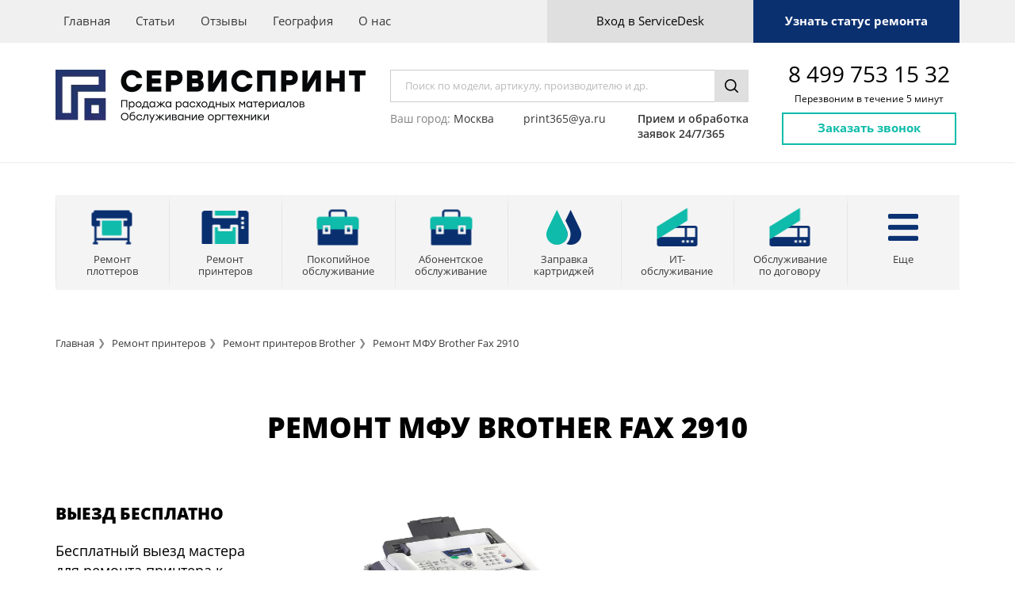

--- FILE ---
content_type: text/html; charset=UTF-8
request_url: https://xn----ctbinb4ameeder.xn--p1ai/brother-fax-2910
body_size: 11131
content:



<!DOCTYPE html>
<html lang="ru">

<head>

    <meta charset="utf-8">
    <meta http-equiv="X-UA-Compatible" content="IE=edge">
    <meta name="viewport" content="width=device-width, initial-scale=1.0">
            <title>Ремонт МФУ Brother Fax 2910 в Москве</title>
    
            <meta name="description" content="Ремонт МФУ Brother Fax 2910 в Москве">
    
            <meta name="keywords" content="мфу Brother Fax 2910, ремонт принтера Brother Fax 2910, ремонт мфу Brother Fax 2910 москва, ремонт мфу Brother Fax 2910 с выездом, ремонт мфу Brother Fax 2910 на дому">
    
    <!-- CSRF Token (2) -->
    <meta name="csrf-token" content="OhCTXotk2DpMDqTseDY0sg2o6MZwT5epe97JnPEV">

    <link href="https://xn----ctbinb4ameeder.xn--p1ai/css/header.css" rel="stylesheet">
    <link rel="stylesheet" type="text/css" href="https://xn----ctbinb4ameeder.xn--p1ai/dist/style.css?v=1768985810">
    <link rel="stylesheet" type="text/css" href="https://xn----ctbinb4ameeder.xn--p1ai/css/remont-mf-single.css">
    <link rel="stylesheet" type="text/css" href="https://xn----ctbinb4ameeder.xn--p1ai/dist/responsive.css">
    <link rel="stylesheet" type="text/css" href="https://xn----ctbinb4ameeder.xn--p1ai/dist/slick/slick.css">
    <link rel="stylesheet" type="text/css" href="https://xn----ctbinb4ameeder.xn--p1ai/dist/vendors/css/jquery.mCustomScrollbar.css">
    <link rel="stylesheet" type="text/css" href="https://xn----ctbinb4ameeder.xn--p1ai/dist/vendors/css/select2.css">

    <link rel="amphtml" href="/amp/brother-fax-2910">
    <style>
        @media  screen and (min-width: 1024px) {

            @font-face {
                font-weight: 700;
                font-style: normal;
                font-family: "Open Sans";
                src: url(/fonts/OpenSans-Bold.eot);
                src: url(/fonts/OpenSans-Bold.eot?#iefix) format("embedded-opentype"), url(/fonts/OpenSans-Bold.woff2) format("woff2"), url(/fonts/OpenSans-Bold.woff) format("woff"), url(/fonts/OpenSans-Bold.ttf) format("truetype"), url(/fonts/OpenSans-Bold.svg#/fonts/OpenSans-Bold) format("svg");
            }

            @font-face {
                font-family: "Open Sans";
                font-weight: 400;
                font-style: normal;
                src: url(/fonts/OpenSans-Regular.eot);
                src: url(/fonts/OpenSans-Regular.eot?#iefix) format("embedded-opentype"), url(/fonts/OpenSans-Regular.woff2) format("woff2"), url(/fonts/OpenSans-Regular.woff) format("woff"), url(/fonts/OpenSans-Regular.ttf) format("truetype"), url(/fonts/OpenSans-Regular.svg#/fonts/OpenSans-Regular) format("svg");
            }

            @font-face {
                font-family: "Open Sans";
                font-weight: 800;
                font-style: normal;
                src: url(/fonts/OpenSans-ExtraBold.eot);
                src: url(/fonts/OpenSans-ExtraBold.eot?#iefix) format("embedded-opentype"), url(/fonts/OpenSans-ExtraBold.woff2) format("woff2"), url(/fonts/OpenSans-ExtraBold.woff) format("woff"), url(/fonts/OpenSans-ExtraBold.ttf) format("truetype"), url(/fonts/OpenSans-ExtraBold.svg#/fonts/OpenSans-ExtraBold) format("svg");
            }

            @font-face {
                font-family: "Open Sans";
                font-weight: 600;
                font-style: normal;
                src: url(/fonts/OpenSans-SemiBold.eot);
                src: url(/fonts/OpenSans-SemiBold.eot?#iefix) format("embedded-opentype"), url(/fonts/OpenSans-SemiBold.woff2) format("woff2"), url(/fonts/OpenSans-SemiBold.woff) format("woff"), url(/fonts/OpenSans-SemiBold.ttf) format("truetype"), url(/fonts/OpenSans-SemiBold.svg#/fonts/OpenSans-SemiBold) format("svg");
            }

            @font-face {
                font-family: "Open Sans";
                font-weight: 300;
                font-style: normal;
                src: url(/fonts/OpenSans-Light.eot);
                src: url(/fonts/OpenSans-Light.eot?#iefix) format("embedded-opentype"), url(/fonts/OpenSans-Light.woff2) format("woff2"), url(/fonts/OpenSans-Light.woff) format("woff"), url(/fonts/OpenSans-Light.ttf) format("truetype"), url(/fonts/OpenSans-Light.svg#/fonts/OpenSans-Light) format("svg");
            }

            @font-face {
                font-family: "Open Sans";
                font-weight: 600;
                font-style: italic;
                src: url(/fonts/OpenSans-SemiBoldItalic.eot);
                src: url(/fonts/OpenSans-SemiBoldItalic.eot?#iefix) format("embedded-opentype"), url(/fonts/OpenSans-SemiBoldItalic.woff2) format("woff2"), url(/fonts/OpenSans-SemiBoldItalic.woff) format("woff"), url(/fonts/OpenSans-SemiBoldItalic.ttf) format("truetype"), url(/fonts/OpenSans-SemiBoldItalic.svg#/fonts/OpenSans-SemiBoldItalic) format("svg");
            }

            @font-face {
                font-family: "Open Sans";
                font-weight: 400;
                font-style: italic;
                src: url(/fonts/OpenSans-Italic.eot);
                src: url(/fonts/OpenSans-Italic.eot?#iefix) format("embedded-opentype"), url(/fonts/OpenSans-Italic.woff2) format("woff2"), url(/fonts/OpenSans-Italic.woff) format("woff"), url(/fonts/OpenSans-Italic.ttf) format("truetype"), url(/fonts/OpenSans-Italic.svg#/fonts/OpenSans-Italic) format("svg");

            }

            @font-face {
                font-family: "Open Sans";
                font-weight: 300;
                font-style: italic;
                src: url(/fonts/OpenSans-LightItalic.eot);
                src: url(/fonts/OpenSans-LightItalic.eot?#iefix) format("embedded-opentype"), url(/fonts/OpenSans-LightItalic.woff2) format("woff2"), url(/fonts/OpenSans-LightItalic.woff) format("woff"), url(/fonts/OpenSans-LightItalic.ttf) format("truetype"), url(/fonts/OpenSans-LightItalic.svg#/fonts/OpenSans-LightItalic) format("svg");
            }

            @font-face {
                font-family: "Open Sans";
                src: url(/fonts/OpenkSans-Bold.eot);
                src: url(/fonts/OpenSans-Bold.eot?#iefix) format("embedded-opentype"), url(fonts/OpenSans-Bold.woff2) format("woff2"), url(fonts/OpenSans-Bold.woff) format("woff"), url(fonts/OpenSans-Bold.ttf) format("truetype"), url(fonts/OpenSans-Bold.svg#OpenSans-Bold) format("svg");
                font-weight: 700;
                font-style: normal
            }
        }
    </style>
    <script>
        window.slider_speed_rotation = 3000;
    </script>
    
    <script
            src="https://code.jquery.com/jquery-2.2.4.min.js"
            integrity="sha256-BbhdlvQf/xTY9gja0Dq3HiwQF8LaCRTXxZKRutelT44="
            crossorigin="anonymous"></script>
    <script src="https://xn----ctbinb4ameeder.xn--p1ai/dist/slick/slick.js"></script>
    <script src="https://xn----ctbinb4ameeder.xn--p1ai/dist/vendors/js/jquery.mCustomScrollbar.concat.min.js"></script>
    
    <script src="https://xn----ctbinb4ameeder.xn--p1ai/dist/vendors/js/swipe.js"></script>
    <script src="https://xn----ctbinb4ameeder.xn--p1ai/dist/vendors/js/select2.js"></script>
    <script src="https://xn----ctbinb4ameeder.xn--p1ai/dist/vendors/js/jquery.maskedinput.min.js"></script>
    <script src="https://xn----ctbinb4ameeder.xn--p1ai/dist/vendors/js/rating.min.js"></script>

 <!-- Global site tag (gtag.js) - Google Analytics -->
<script async src="https://www.googletagmanager.com/gtag/js?id=UA-222683451-1"></script>
<script>
  window.dataLayer = window.dataLayer || [];
  function gtag(){dataLayer.push(arguments);}
  gtag('js', new Date());

  gtag('config', 'UA-222683451-1');
</script>
<!-- Yandex.Metrika counter -->
<script type="text/javascript" >
   (function(m,e,t,r,i,k,a){m[i]=m[i]||function(){(m[i].a=m[i].a||[]).push(arguments)};
   m[i].l=1*new Date();k=e.createElement(t),a=e.getElementsByTagName(t)[0],k.async=1,k.src=r,a.parentNode.insertBefore(k,a)})
   (window, document, "script", "https://mc.yandex.ru/metrika/tag.js", "ym");

   ym(88642369, "init", {
        clickmap:true,
        trackLinks:true,
        accurateTrackBounce:true,
        webvisor:true
   });
</script>
<noscript><div><img src="https://mc.yandex.ru/watch/88642369" style="position:absolute; left:-9999px;" alt="" /></div></noscript>
<!-- /Yandex.Metrika counter -->

</head>
<body class="loaded">
   <!-- brother-fax-2910 -->
    <script  data-cfasync="false">
    setTimeout(function(){
    (function(m,e,t,r,i,k,a){m[i]=m[i]||function(){(m[i].a=m[i].a||[]).push(arguments)};
        m[i].l=1*new Date();k=e.createElement(t),a=e.getElementsByTagName(t)[0],k.async=1,k.src=r,a.parentNode.insertBefore(k,a)})
    (window, document, "script", "https://mc.yandex.ru/metrika/tag.js", "ym");

    ym(50314831, "init", {
        clickmap:true,
        trackLinks:true,
        accurateTrackBounce:true,
        webvisor:true
    },false);
    }, 5000); //set this as high as you can without ruining your stats.
</script>
<noscript><div><img src="https://mc.yandex.ru/watch/50314831" style="position:absolute; left:-9999px;" alt="" /></div></noscript>

<!-- Прелоадер -->
<div class="preloader">
    <svg class="preloader__image" role="img" xmlns="http://www.w3.org/2000/svg" viewBox="0 0 512 512">
      <path fill="currentColor"
        d="M304 48c0 26.51-21.49 48-48 48s-48-21.49-48-48 21.49-48 48-48 48 21.49 48 48zm-48 368c-26.51 0-48 21.49-48 48s21.49 48 48 48 48-21.49 48-48-21.49-48-48-48zm208-208c-26.51 0-48 21.49-48 48s21.49 48 48 48 48-21.49 48-48-21.49-48-48-48zM96 256c0-26.51-21.49-48-48-48S0 229.49 0 256s21.49 48 48 48 48-21.49 48-48zm12.922 99.078c-26.51 0-48 21.49-48 48s21.49 48 48 48 48-21.49 48-48c0-26.509-21.491-48-48-48zm294.156 0c-26.51 0-48 21.49-48 48s21.49 48 48 48 48-21.49 48-48c0-26.509-21.49-48-48-48zM108.922 60.922c-26.51 0-48 21.49-48 48s21.49 48 48 48 48-21.49 48-48-21.491-48-48-48z">
      </path>
    </svg>
  </div>

<div class="wrapper">

    <!-- Header -->
<header>
    <div class="header-row row-1 resp-fixed">
        <div class="row clearfix">
            <div class="left">
                <div class="nav-1_wrapp main-nav_wrapp static-menu-header">
                    <div class="append-elem" data-append-elem="2"></div>
                    <div class="append-elem align-center" data-append-elem="4"></div>
                    <ul class="nav-1 main-nav">
                                                    <li>
                                <a href="/" >Главная</a>
                            </li>
                                                    <li>
                                <a href="/articles" >Статьи</a>
                            </li>
                                                    <li>
                                <a href="/feedback" >Отзывы</a>
                            </li>
                                                    <li>
                                <a href="/contacts" >География</a>
                            </li>
                                                    <li>
                                <a href="/about" >О нас</a>
                            </li>
                                            </ul>
                    <div class="append-elem align-center" data-append-elem="3"></div>
                </div>
                <div class="append-elem logo-resp" data-append-elem="1"></div>
            </div>
            <div class="right">
                <div class="buttons_wrapp append-elem" data-append-desktop-elem="4" data-min-screen="768">
                                            
                        <a href="#" class="grey-pill show_popup" data-popup-name="popup_4">
                            
                            Вход в ServiceDesk
                        </a>
                                        <a href="#" class="blue-pill show_popup" data-popup-name="popup_13">Узнать статус ремонта</a>
                </div>
                <button class="respmenubtn">
                    <span></span>
                    <span></span>
                    <span></span>
                </button>
            </div>
        </div>
        <button type="button" class="respsidebar_show">ОТКРЫТЬ МЕНЮ</button>
    </div>
    <div class="header-row row-2">
        <div class="row clearfix">
            <div class="col-1 left">
                <div class="append-elem" data-append-desktop-elem="1" data-min-screen="1124">
                    <a href="https://xn----ctbinb4ameeder.xn--p1ai" class="logo">
                        <img src="/img/logo.webp" alt=""/>
                    </a>
                </div>
            </div>
            <div class="col-2 left">
                <div class="append-elem" data-append-desktop-elem="2" data-min-screen="768">
                    <div class="search_wrapp">
                        <form action="/search">
                            <input type="text" name="q"
                                   placeholder="Поиск по модели, артикулу, производителю и др."/>
                            <button class="search-btn"></button>
                        </form>
                    </div>
                </div>
                <div class="overflow_hidden">
                    <ul class="contacts-list" style="max-width: 452px; margin: 0;justify-content: space-between">
                        
                        <li style="font-weight: normal; font-size: 14px;">
                            
                            Ваш город:
                            <a href="#" class="show_popup" data-popup-name="popup_6" id="city_val" data-city="" style="font-size: 14px;">
                                Москва
                            </a>
                        </li>
                        <li>
                            
                            <a href="mailto:print365@ya.ru" style="font-size: 14px;font-weight: 400">
                                print365@ya.ru
                            </a>
                        </li>
                        <li style="float: right;font-size: 14px; padding: 11px 0 10px 2px; letter-spacing: 0;line-height: 19px;color: #373737;font-weight: 600">
                            Прием и обработка<br /> заявок 24/7/365
                        </li>
                    </ul>
                </div>
            </div>
            <div class="col-3 left">
                <div class="append-elem" data-append-desktop-elem="3" data-min-screen="768" style="text-align: center;">
                    
                    <a style="font-size: 28px;font-weight: 500;" href="tel:84997531532" class="tel-link">
                                                8 499 753 15 32
                    </a><br />
                    <span class="tel-time" style="font-size: 12px;font-weight: 400">Перезвоним в течение 5 минут</span>
                    <a href="#" class="transparent-pill show_popup" data-popup-name="popup_3">Заказать звонок</a>
                </div>
            </div>
        </div>
    </div>

            <div class="header-row row-3 active" id="respsidebar">
            <button type="button" class="respsidebar_hide">СКРЫТЬ МЕНЮ</button>
            <div class="row">
                <div class="nav-2_wrapp">
                    <ul class="nav-2">
                    <li>
                <a href="https://xn----ctbinb4ameeder.xn--p1ai/remont-plotterov ">
                    <div class="icon-box">
                        <img src="https://xn----ctbinb4ameeder.xn--p1ai/images/uploads/39adae299bb630031ddbff432412a2ec.png" alt=""/>
                    </div>
                    <p>Ремонт<br/> плоттеров</p>
                </a>
            </li>
                                <li>
                <a href="https://xn----ctbinb4ameeder.xn--p1ai/remont-printerov-i-mfu ">
                    <div class="icon-box">
                        <img src="https://xn----ctbinb4ameeder.xn--p1ai/images/uploads/61f7e9d9baa2c874ad0ae4d9b1052c78.png" alt=""/>
                    </div>
                    <p>Ремонт<br> принтеров</p>
                </a>
            </li>
                                <li>
                <a href="https://xn----ctbinb4ameeder.xn--p1ai/copy-service ">
                    <div class="icon-box">
                        <img src="https://xn----ctbinb4ameeder.xn--p1ai/images/uploads/62943f1813571c173be5d008321f2d13.png" alt=""/>
                    </div>
                    <p>Покопийное<br> обслуживание</p>
                </a>
            </li>
                                <li>
                <a href="https://xn----ctbinb4ameeder.xn--p1ai/obsluzhivanie-orgtekhniki ">
                    <div class="icon-box">
                        <img src="https://xn----ctbinb4ameeder.xn--p1ai/images/uploads/e2b47616a28239b75483592c22e55c71.png" alt=""/>
                    </div>
                    <p>Абонентское<br> обслуживание</p>
                </a>
            </li>
                                <li>
                <a href="https://xn----ctbinb4ameeder.xn--p1ai/loading_cartridges ">
                    <div class="icon-box">
                        <img src="https://xn----ctbinb4ameeder.xn--p1ai/images/uploads/69483351e756bb9a897289e7314a149b.png" alt=""/>
                    </div>
                    <p>Заправка<br> картриджей</p>
                </a>
            </li>
                                <li>
                <a href="https://xn----ctbinb4ameeder.xn--p1ai/it-service ">
                    <div class="icon-box">
                        <img src="https://xn----ctbinb4ameeder.xn--p1ai/images/uploads/a0b97c4927a6a531ca2e562a63c6025b.png" alt=""/>
                    </div>
                    <p>ИТ- <br> обслуживание</p>
                </a>
            </li>
                                <li>
                <a href="https://xn----ctbinb4ameeder.xn--p1ai/contract-service ">
                    <div class="icon-box">
                        <img src="https://xn----ctbinb4ameeder.xn--p1ai/images/uploads/530b2a84f0ffa7d4153d53cf4f92ce36.png" alt=""/>
                    </div>
                    <p>Обслуживание <br>по договору</p>
                </a>
            </li>
                            <li>
                    <a href="#" onclick="return false">
                        <div class="icon-box">
                            <img src="/img/icon_08.png" alt=""/>
                        </div>
                        <p>Еще</p>
                    </a>
                    <ul class="inner-nav">
                                                    <li>
                                <a href="https://xn----ctbinb4ameeder.xn--p1ai/repair-scanners">Ремонт<br> сканеров</a>
                            </li>
                                            </ul>
                </li>
                        </ul>
                </div>
            </div>
        </div>
        <!--[if lte IE 10 ]><style>

            .header-row.row-2 .contacts-list li{
                margin-right: 25px;
            }

        </style><![endif]-->
    <!--[if lte IE 8 ]><style>
        .icon-box IMG{
            display:inline;
            top: 18%;
            left: 0%;
        }

        .header-row.row-2 .contacts-list li{
            margin-right: 25px;
        }

    </style><![endif]-->

</header>
<!-- /Header -->

<!-- Fixed Header -->

<div class="fixed_header" id="fixedHeader">
    <div class="row">
        <div class="fixed_header_templ">
            <div class="col">
                <a href="tel:84997531532" class="tel-link">
                    8 499 753 15 32
                </a>
            </div>
            <div class="col">
                <ul class="nav-1 main-nav">
                                            <li><a href="/" >Главная</a></li>
                                            <li><a href="/articles" >Статьи</a></li>
                                            <li><a href="/feedback" >Отзывы</a></li>
                                            <li><a href="/contacts" >География</a></li>
                                            <li><a href="/about" >О нас</a></li>
                                    </ul>
            </div>
            <div class="col">
                <a href="#" class="transparent-pill show_popup" data-popup-name ="popup_3">Заказать звонок</a>
            </div>
        </div>
    </div>
</div>

<!-- /Fixed Header -->

    <!-- Content -->
    <div class="content">
            <div class="overflow_wrapp general-print">
        <section style="padding: 0">
            <div class="row">
                <div class="breadcrumbs_wrapp breadcrumbs_wrapp_2">
                    <ul class="breadcrumbs">
                        <li><a href="https://xn----ctbinb4ameeder.xn--p1ai">Главная</a></li>
                        <li><a href="https://xn----ctbinb4ameeder.xn--p1ai/remont-printerov-i-mfu">Ремонт принтеров</a></li>
                        <li><a href="https://xn----ctbinb4ameeder.xn--p1ai/remont-printerov-i-mfu-brother">Ремонт принтеров Brother</a></li>
                        <li><a href="javascript:void(0);">Ремонт МФУ Brother Fax 2910</a></li>
                    </ul>
                </div>
            </div>
        </section>
        <!-- Section 3 - Plotters Page -->
            <section class="nested-5-sect_3">
                <div class="row">
                                          <div class="h2_wrapp h2_wrapp_4 text-big nested-5-head">
                        <h2>Ремонт МФУ Brother Fax 2910</h2>
                    </div>
                     
                    <div class="remInfoConteiner">
                                                <div class="remontPrinteraImd">
                            <div>
                                <img  style="width: 270px;height: 187px;" src="/images/uploads/343d4cd520641dfba2fe74cb532db7e3.jpg" alt="images/uploads/343d4cd520641dfba2fe74cb532db7e3.jpg">
                            </div>
                        </div>
                                                <div class="remInfoViezdHeader"></div>
                        <div class="remInfoViezd">
                            <div class="remInfoViezd">
                                <h3>Выезд бесплатно</h3>
                                    <p>Бесплатный выезд мастера для ремонта принтера к Вам в офис или домой. Мастер выезжает от 2-х часов с момента оформления заявки. </p>
                            </div>
                        </div>
                        <div class="remInfoStrelka1"></div>
                        <div class="remInfoDgnstkHeader"></div>
                        <div class="remInfoDgnstk">
                            <h3>ДИАГНОСТИКА - БЕСПЛАТНО </h3>
                            <p>Инженер проводит диагностику принтера Brother Fax 2910 и 
заполняет акт, в котором описывает необходимые работы, стоимость и сроки ремонта. </p>
                        </div>
                        <div class="remInfoStrelka2"></div>
                        <div class="remInfoRabotaHeader"></div>
                        <div class="remInfoRabota">
                                <h3>Ремонт</h3>
                                <p>Если Вы соглашаетесь на ремонт принтера, мастер тут же приступает к работе. Оплата производится после выполнения работ. Если необходимые детали у инженера отсутствуют, он, согласовав время, приезжает повторно. </p>
                        </div>
                </div>
                </div>
            </section>
    <!-- Section 1  -->
            <!-- /Section 1  -->

        <!-- Section 2 -->
        <section class="section-options">
            <div class="row">
                                    <div class="thumbnails_11_wrapp">
                        <p class="polomok-content">Ниже приведён перечень наиболее частых ситуаций с которыми сталкиваются пользователи Brother Fax 2910.</p>
                        <div class="row custom_li">
                            <ul class="list_4" style="margin-bottom:5px;">
	<li>Принтер не захватывает бумагу</li>
	<li>Принтер не печатает, не работает</li>
	<li>Принтер пишет нет тонера</li>
	<li>В принтере застревает бумага</li>
	<li>Принтер не включается</li>
	<li>МФУ не сканирует</li>
</ul>
                        </div>
                    </div>
                            </div>
        </section>
        <section class="section-cards">
            <div class="row">
                <div class="card">
                    <div class="card_item card_one">
                        <h2>Когда мы делаем ремонт?</h2>
                        <br>
                        <p  class="item_list">
                            - Завтра днем<br>
                            - Завтра с 10 до 18<br>
                            - Сегодня вечером
                        </p><br>
                        <p> Сообщите операторам удобное для Вас время. </p>
                    </div>
                    <div class="card_item card_two">
                        <h2>
                            Где мы делаем ремонт?
                        </h2>
                        <br>
                        <p class="item_list">
                            -  У Вас в офисе или дома<br>
                            -  В нашем сервисном центре</p>
                        <br>
                        <p> В большинстве случаев, чтобы сделать ремонт Brother Fax 2910 мастеру достаточно одного рабочего стола.</p>
                    </div>
                    <div class="card_item card_three">
                        <h2>Сколько длится ремонт?</h2>
                        <p>&nbsp;Как правило более 60-70% поломок удается устранить сразу же на месте, т.к. мастер, зная модель аппарата, привозит с собой наиболее часто выходящие из строя запчасти. В некоторых случаях, может потребоваться доставка запчастей.</p>
                    </div>
                </div>
            </div>
        </section>
    <!-- Section 2 -->
    <!-- Section 3 -->
                <section class="section-inf">
                <div class="row">
                    <div class="article_3 clearfix section-3">
                        
                    </div>
                </div>
            </section>
            <!-- Section 3 -->
    </div>
    </div>

    <!-- Footer -->
    <footer>
    <div class="footer">
        <div class="row row-1 clearfix">
            <div class="left clearfix">
                <div class="col-1">
                    <ul class="seo-text">
                                                    <li><a href="/remont-plotterov" >Ремонт плоттеров</a></li>
                                                    <li><a href="/copy-service" >Покопийное обслуживание</a></li>
                                                    <li><a href="/remont-printerov-i-mfu" >Ремонт принтеров</a></li>
                                                    <li><a href="/it-service" >ИТ-обслуживание</a></li>
                                                    <li><a href="/obsluzhivanie-orgtekhniki" >Абонентское обслуживание</a></li>
                                                    <li><a href="/repair-scanners" >Ремонт сканеров</a></li>
                                                    <li><a href="/loading_cartridges" >Заправка картриджей</a></li>
                                                    <li><a href="/service-not-found" >Другие услуги</a></li>
                                            </ul>
                </div>
                <div class="col-2">
                    <ul class="seo-text seo-text_2">
                                                    <li><a href="/" >Главная</a></li>
                                                    <li><a href="/feedback" >Отзывы</a></li>
                                                    <li><a href="/articles" >Статьи</a></li>
                                                    <li><a href="/actions" >Акции</a></li>
                                                    <li><a href="/news" >Новости</a></li>
                                                    <li><a href="/contacts" >Контакты</a></li>
                                                    <li><a href="/about" >Карта сайта</a></li>
                                                    <li><a href="/about" >О компании</a></li>
                                            </ul>
                </div>
            </div>
            <div class="right">
                <div class="thumb-5">
                    <div class="col-1">
                        <i style="margin-left: -5px" class="map-mark_2"></i>
                    </div>
                    <div class="col-2">
                        <p>109518, Российская Федерация, г. Москва, ул. Грайвороновская, д.5, стр.1</p>
                    </div>
                </div>
                <div class="thumb-5">
                    <div>
                        <div class="col-1">
                            <i style="margin-left: -5px" class="phone_2"></i>
                        </div>
                        <div class="col-2">
                            <p>
                                <a href="tel:88001006550" class="link-3_2">8(800) 100-65-50</a>,
                                <a style="margin-left:4px" href="tel:84997531532" class="link-3_2">8(499) 753-15-32</a>
                            </p>
                        </div>
                    </div>

                    <div>
                        <div class="col-1">

                        </div>
                        <div class="col-2">

                            <p style="margin-top: 5px">Пн-пт 10:00-18:00</p>
                        </div></div>
                </div>
            </div>
        </div>
        <div class="row row-2 clearfix">
            <div class="left">
                <div class="col col-1">
                    <p class="copy">@2022, СЕРВИС-ПРИНТ</p>
                </div>
                
                    
                        
                        
                        
                        
                        
                    
                
            </div>
            <div class="right" style="margin-top: -10px">
                <p>ИНН: 7723752090</p>
                <p>ОГРН: 1107746217699</p>
            </div>
        </div>
    </div>

</footer>
    <!-- /Footer -->

    <div class="popup_wrapp scroll" data-popup="popup_1">
    <div class="popup">
        <button type="button" class="close-popup"></button>
        <div class="popup-header">
            <h3>Узнать статус<br/> заказа</h3>
            <p>Узнайте, на каком этапе находится ремонт вашей техники! Просто введите серийный номер, который
                указано в сервисной квитанции</p>
            <p id="WorkStatusError"></p>
        </div>
        <div class="popup-form">
            <div class="input_wrapp input_wrapp_2">
                <input type="text" id="WorkStatusId" placeholder="Серийный номер"/>
            </div>
            <div class="submit_wrapp">
                <button type="button" id="WorkStatusBtn" class="blue-pill">Проверить</button>
            </div>
        </div>
    </div>
</div>


<div class="popup_wrapp scroll" data-popup="popup_3">
    <div class="popup popup_3">
        <button type="button" class="close-popup"></button>
        <div class="popup-header">
            <h3>Заказать звонок</h3>
        </div>
        <div class="popup-form">
            <form class="form standart_form2 standart_custom" id="Callback">
                <input type="hidden" name="type" value="2">
                <input type="hidden" name="description" value="Callback">
                <div class="input_wrapp">
                    <i class="user-2"></i>
                    <input type="text" name="name" class="important" placeholder="Имя*"/>
                    <div class="error-block">
                        <p>Введите ваше имя</p>
                    </div>
                </div>
                <div class="input_wrapp">
                    <i class="tel"></i>
                    <input type="tel" name="tel" class="contact_input important"
                           placeholder="Номер телефона*"/>
                    <div class="error-block er_1">
                        <p>Укажите верный номер телефона</p>
                    </div>
                </div>
                <div class="input_wrapp">
                    <i class="doc"></i>
                    <textarea name="comment" class="" placeholder="Текст вопроса "></textarea>
                    <div class="error-block">
                        <p>Введите ваше сообщение</p>
                    </div>
                </div>
                <div class="submit_wrapp">
                        <span class="a_confirm_mess">Нажимая на кнопку, Вы даете согласие на обработку своих <a
                                    target="_blank" href="/page/politika-konfidencialnosti"
                                    class="private_politic"><span class="a_confirm_mess"
                                                                  style="text-decoration: underline;">персональных данных</span></a></span>
                    <button style="margin-top:10px;" type="submit" class="blue-pill">Отправить</button>
                </div>
            </form>
        </div>
    </div>
</div>

<div class="popup_wrapp scroll" data-popup="popup_4">
    <div class="popup popup_4">
        <button type="button" class="close-popup"></button>
        <div class="popup-header">
            <h3>Вход</h3>
        </div>
        <div class="popup-form">
            <form id="auth" method="POST" action="https://xn----ctbinb4ameeder.xn--p1ai/login">
                <input type="hidden" name="_token" value="OhCTXotk2DpMDqTseDY0sg2o6MZwT5epe97JnPEV">                <div class="inputs_wrapp">
                    <div class="input_wrapp">
                        <i class="user-2"></i>
                        <input type="text" name="login" placeholder="Логин*" required/>
                    </div>
                    <div class="input_wrapp">
                        <i class="lock"></i>
                        <input type="password" name="password" placeholder="Пароль*" required/>
                    </div>
                </div>
                <div class="align-center">
                    <a href="https://xn----ctbinb4ameeder.xn--p1ai/password/reset" class="link-2">Забыли пароль?</a>
                </div>
                
                <div class="submit_wrapp">
                    <button type="submit" class="blue-pill">Войти</button>
                    
                    
                </div>
            </form>
        </div>
    </div>
</div>

<div class="popup_wrapp scroll" data-popup="popup_5">
    <div class="popup popup_5">
        <button type="button" class="close-popup"></button>
        <div class="popup-header">
            <h3>Регистрация</h3>
        </div>
        <div class="popup-form">
            <form class="form">
                <input type="hidden" name="_token" value="OhCTXotk2DpMDqTseDY0sg2o6MZwT5epe97JnPEV">                <input type="hidden" name="type" value="3">
                <div class="inputs_wrapp">
                    <div class="input_wrapp">
                        <i class="user-2"></i>
                        <input type="email" placeholder="Имя*"/>
                    </div>
                    <div class="input_wrapp">
                        <i class="envelop-3"></i>
                        <input type="email" placeholder="Email*"/>
                    </div>
                    <div class="input_wrapp">
                        <i class="lock"></i>
                        <input type="password" placeholder="Пароль*"/>
                    </div>
                    <div class="input_wrapp">
                        <i class="lock"></i>
                        <input type="password" placeholder="Повторите пароль*"/>
                    </div>
                </div>
                <div class="soc-links_wrapp">
                    <div class="col">
                        <p>Войти через:</p>
                    </div>
                    <div class="col overflow_hidden">
                        <ul class="soc-links">
                            <li><a href=""><img src="/img/vk.png" alt=""/></a></li>
                            <li><a href=""><img src="/img/twitter.png" alt=""/></a></li>
                            <li><a href=""><img src="/img/facebook.png" alt=""/></a></li>
                        </ul>
                    </div>
                </div>
                <div class="submit_wrapp">
                    <button type="submit" class="blue-pill">Зарегистрироваться</button>
                </div>
            </form>
        </div>
    </div>
</div>

<div class="popup_wrapp scroll" data-popup="popup_6">
    <div class="popup popup_5">
        <button type="button" class="close-popup"></button>
        <div class="popup-header">
            <h3>выбрать город</h3>
        </div>
        <div class="popup-form">
            <form>
                <div class="cities-box scroll">
                                                                                                        <div class="radiobutton">
                                    <input type="radio" name="cicty" id="city_1">
                                    <label for="city_1">Москва</label>
                                </div>
                                                                                                                <div class="radiobutton">
                                    <input type="radio" name="cicty" id="city_2">
                                    <label for="city_2">Орел</label>
                                </div>
                                                                                        </div>
                <div class="submit_wrapp">
                    <button type="submit" class="blue-pill" id="city_btn">Выбрать</button>
                </div>
            </form>
        </div>
    </div>
</div>


<div class="popup_wrapp scroll" id="responsePopup" data-popup="popup_8">
    <div class="popup popup_5">
        <button type="button" class="close-popup"></button>
        <div class="popup-header">
            <h3>Внимание!</h3>
        </div>
        <div class="popup-form">
            <p id="responseText" style="font-size: 18px;"></p>
        </div>
    </div>
</div>

<div class="popup_wrapp scroll" data-popup ="popup_9">
    <div class="popup popup_3">
        <button type="button" class="close-popup"></button>
        <div class="popup-header">
            <h3>Заказать звонок</h3>
        </div>
        <div class="popup-form">
            <form class="form data-processing-required standart_form2" id="addmodal">
                <input type="hidden" name="type" value="1">
                <input type="hidden" name="description" value="Подача заявки">
                <div class="input_wrapp">
                    <i class="user-2"></i>
                    <input type="text" name="name" class="important" placeholder="Имя*"/>
                    <div class="error-block">
                        <p>Введите ваше имя</p>
                    </div>
                </div>
                <div class="input_wrapp">
                    <i class="tel"></i>
                    <input type="tel" name="tel" class="contact_input important"
                           placeholder="Номер телефона*"/>
                    <div class="error-block er_1">
                        <p>Укажите верный номер телефона</p>
                    </div>
                </div>
                <div class="dropdown_select_wrapp">
                    <i class="clock_2"></i>
                    <input class="selected_input" type="text" name="where_call" value="Завтра днем"/>
                    <div class="selected_value" data-selectedvalue = "Завтра днем attr">Завтра днем</div>
                    <div class="arrow_btn"></div>
                    <div class="dropdown_select">
                        <div class="option" data-id="time_radio_1" data-value ="Завтра днем attr">Завтра днем</div>
                        <div class="option" data-id="time_radio_2" data-value ="Завтра с 10 до 18 attr">Завтра с 10 до 18</div>
                        <div class="option" data-id="time_radio_3" data-value ="Сегодня вечером attr">Сегодня вечером</div>
                    </div>
                </div>
                <div class="input_wrapp">
                    <i class="doc"></i>
                    <textarea name="comment" class="" placeholder="Текст вопроса "></textarea>
                    <div class="error-block">
                        <p>Введите ваше сообщение</p>
                    </div>
                </div>
                <div class="submit_wrapp">
                    <button type="submit" class="blue-pill">Отправить</button>
                </div>
            </form>
        </div>
    </div>
</div>

<div class="popup_wrapp scroll" data-popup ="popup_10">
    <div class="popup popup_3">
        <button type="button" class="close-popup"></button>
        <div class="popup-header">
            <h3>Заказать</h3>
        </div>
        <div class="popup-form">
            <form class="standart_form" method="post">
                <input type="hidden" name="type" value="1">
                <input type="hidden" name="description" value="Заказа Тарифа | Абонентское обслуживание">
                <div class="input_wrapp">
                    <i class="user-2"></i>
                    <input type="text" class="important" name="name" placeholder="Имя*" />
                    <div class="error-block">
                        <p>Введите ваше имя</p>
                    </div>
                </div>
                <div class="input_wrapp">
                    <i class="tel"></i>
                    <input type="tel" class="important" name="tel" placeholder="Номер телефона*" />
                    <div class="error-block">
                        <p>Введите ваш телефон</p>
                    </div>
                </div>
                <div class="submit_wrapp">
                    <input type="submit" class="blue-pill" value="Отправить">
                </div>
            </form>
        </div>
    </div>
</div>

<div class="popup_wrapp scroll" data-popup ="popup_11">
    <div class="popup popup_3">
        <button type="button" class="close-popup"></button>
        <div class="popup-header">
            <h3>Заказать расчет</h3>
        </div>
        <div class="popup-form">
            <form class="standart_form" method="post">
                <input type="hidden" name="type" value="2">
                <input type="hidden" name="description" value="Заказать расчет | Абонентское обслуживание">
                <div class="input_wrapp">
                    <i class="user-2"></i>
                    <input type="text" class="important" name="name" placeholder="Имя*" />
                    <div class="error-block">
                        <p>Введите ваше имя</p>
                    </div>
                </div>
                <div class="input_wrapp">
                    <i class="tel"></i>
                    <input type="tel" class="important" name="tel" placeholder="Номер телефона*" />
                    <div class="error-block">
                        <p>Введите ваш телефон</p>
                    </div>
                </div>
                <div class="submit_wrapp">
                    <input type="submit" class="blue-pill" value="Отправить">
                </div>
            </form>
        </div>
    </div>
</div>

<div class="popup_wrapp scroll" data-popup="popup_12">
    <div class="popup">
        <button type="button" class="close-popup"></button>
        <div class="popup-header">
            <h3>Написать руководителю</h3>
        </div>
        <div class="popup-form">
            <form id="form12" method="post"  action="#" class="form">
                <input type="hidden" name="type" value="8">
                <input type="hidden" name="description" value="Consultation">

                <div class="input_wrapp">
                    <i class="user-2"></i>
                    <input type="text" class="important" name="name" placeholder="Имя*" />
                    <div class="error-block">
                        <p>Введите ваше имя</p>
                    </div>
                </div>
                <div class="input_wrapp">
                    <i class="contact_i"></i>
                    <input type="text" name="contact" class="contact_email_or_tel important" placeholder="Номер телефона или e-mail*" />
                    <div class="error-block er_1">
                        <p>Укажите верный номер телефона или эл.адрес</p>
                    </div>
                    <div class="error-block er_2">
                        <p>Укажите верный номер телефона или эл.адрес</p>
                    </div>
                </div>
                <div class="input_wrapp">
                    <i class="doc"></i>
                    <textarea name="comment" class="important" placeholder="Текст вопроса*"></textarea>
                    <div class="error-block">
                        <p>Введите ваше сообщение</p>
                    </div>
                </div>
                <span class="a_confirm_mess">Нажимая на кнопку, Вы даете согласие на обработку своих <a target="_blank" href="/page/politika-konfidencialnosti" class="private_politic"><span class="a_confirm_mess" style="text-decoration: underline;">персональных данных</span></a></span>
                <div class="submit_wrapp">
                    <button type="submit" style="margin-top:10px;" class="blue-pill">Отправить</button>
                </div>
            </form>
        </div>
    </div>
</div>

<div class="popup_wrapp scroll" data-popup="popup_13">
    <div class="popup" style="max-width: 566px; padding-bottom: 15px;">
        <button type="button" class="close-popup"></button>
        <div class="popup-header">
            <h3 class="imsorry">
                Статус заказа
                
            </h3>
            <p id="WorkStatusError1"></p>
        </div>
        <div class="popup-form" style="display: flex;">
            <div class="form_wrapp" style="max-width: initial; padding: 0; -webkit-box-shadow: none; box-shadow: none;">
                <form method="post" action="#" class="form standart_form" style="width: 100%;">
                    <div class="input_wrapp">
                        <i class="user-2"></i>
                        <input type="text" class="important" id="WorkStatusId1" name="order_number" placeholder="Введите номер заказа"/>
                        <div class="error-block">
                            <p>Введите номер заказа</p>
                        </div>
                    </div>
                    <div class="input_wrapp">
                        <i class="contact_i"></i>
                        <input type="tel" name="tel" class="contact_input important" placeholder="Номер телефона, который указали при оформлении заказа"/>
                        <div class="error-block er_1">
                            <p>Номер телефона, который указали при оформлении заказа</p>
                        </div>
                    </div>
                    <div class="submit_wrapp">
                        <button type="reset" id="WorkStatusBtn1" class="blue-pill">Отправить</button>
                    </div>
                </form>
            </div>
        </div>
    </div>
</div>

<div class="popup_wrapp scroll" id="popup14p">
    <div class="popup">
        <button type="button" class="close-popup"></button>
        <div class="popup-header">
            <span class="a_confirm_mess">Нажимая на кнопку, Вы даете согласие на обработку своих <a target="_blank" href="/page/politika-konfidencialnosti" class="private_politic"><span class="a_confirm_mess" style="text-decoration: underline;">персональных данных</span></a></span>
            <button id="confirmPopup" type="button">Ok</button>
        </div>
    </div>
</div>

    <div class="popup_wrapp scroll" data-popup="popup_7">
        <div class="popup service_popup">
            <button type="button" class="close-popup"></button>
            <div class="service_table_wrapp">
                <div class="service_table">
                    <div class="table_row table_header">
                        <div class="table_cell">
                            <h4>Включено</h4>
                        </div>
                        <div class="table_cell">
                            <h4>Работа<br/> по договору</h4>
                        </div>
                        <div class="table_cell pad_ziro">
                            <div class="table_inner_header">
                                <div class="table_row">
                                    <div class="title_row">
                                        <h4>Абонентское обслуживание</h4>
                                    </div>
                                </div>
                                <div class="table_row table_3_cols">
                                    <div class="table_cell">
                                        <h4>Вар. 1</h4>
                                    </div>
                                    <div class="table_cell">
                                        <h4>Вар. 2</h4>
                                    </div>
                                    <div class="table_cell">
                                        <h4>Вар. 3</h4>
                                    </div>
                                </div>
                            </div>
                        </div>
                        <div class="table_cell">
                            <h4>Покопийное обслуживание</h4>
                        </div>
                        <div class="table_cell">
                            <h4>Разовое обслуживание</h4>
                        </div>
                    </div>
                    <div class="table_row">
                        <div class="table_cell">
                            <div class="inner">
                                <p>Наличие ежемесячного платежа за каждую единицу техники на обслуживании</p>
                            </div>
                        </div>
                        <div class="table_cell">
                            <div class="inner">
                            </div>
                        </div>
                        <div class="table_cell pad_ziro">
                            <div class="table_inner">
                                <div class="table_cell">
                                    <div class="inner">
                                        <i class="service_checked"></i>
                                    </div>
                                </div>
                                <div class="table_cell">
                                    <div class="inner">
                                        <i class="service_checked"></i>
                                    </div>
                                </div>
                                <div class="table_cell">
                                    <div class="inner">
                                        <i class="service_checked"></i>
                                    </div>
                                </div>
                            </div>
                        </div>
                        <div class="table_cell">
                            <div class="inner">
                                <i class="service_checked"></i>
                            </div>
                        </div>
                        <div class="table_cell">
                            <div class="inner">
                            </div>
                        </div>
                    </div>
                    <div class="table_row">
                        <div class="table_cell">
                            <div class="inner">
                                <p>Бесплатная доставка</p>
                            </div>
                        </div>
                        <div class="table_cell">
                            <div class="inner">
                                <i class="service_checked"></i>
                            </div>
                        </div>
                        <div class="table_cell pad_ziro">
                            <div class="table_inner">
                                <div class="table_cell">
                                    <div class="inner">
                                        <i class="service_checked"></i>
                                    </div>
                                </div>
                                <div class="table_cell">
                                    <div class="inner">
                                        <i class="service_checked"></i>
                                    </div>
                                </div>
                                <div class="table_cell">
                                    <div class="inner">
                                        <i class="service_checked"></i>
                                    </div>
                                </div>
                            </div>
                        </div>
                        <div class="table_cell">
                            <div class="inner">
                                <i class="service_checked"></i>
                            </div>
                        </div>
                        <div class="table_cell">
                            <div class="inner">
                                <i class="service_checked"></i>
                            </div>
                        </div>
                    </div>
                    <div class="table_row">
                        <div class="table_cell">
                            <div class="inner">
                                <p>Консультации при покупке оборудования</p>
                            </div>
                        </div>
                        <div class="table_cell">
                            <div class="inner">
                                <i class="service_checked"></i>
                            </div>
                        </div>
                        <div class="table_cell pad_ziro">
                            <div class="table_inner">
                                <div class="table_cell">
                                    <div class="inner">
                                        <i class="service_checked"></i>
                                    </div>
                                </div>
                                <div class="table_cell">
                                    <div class="inner">
                                        <i class="service_checked"></i>
                                    </div>
                                </div>
                                <div class="table_cell">
                                    <div class="inner">
                                        <i class="service_checked"></i>
                                    </div>
                                </div>
                            </div>
                        </div>
                        <div class="table_cell">
                            <div class="inner">
                                <i class="service_checked"></i>
                            </div>
                        </div>
                        <div class="table_cell">
                            <div class="inner"></div>
                        </div>
                    </div>
                    <div class="table_row">
                        <div class="table_cell">
                            <div class="inner">
                                <p>Обслуживание по регламенту включающего SLA</p>
                            </div>
                        </div>
                        <div class="table_cell">
                            <div class="inner">
                                <i class="service_checked"></i>
                            </div>
                        </div>
                        <div class="table_cell pad_ziro">
                            <div class="table_inner">
                                <div class="table_cell">
                                    <div class="inner">
                                        <i class="service_checked"></i>
                                    </div>
                                </div>
                                <div class="table_cell">
                                    <div class="inner">
                                        <i class="service_checked"></i>
                                    </div>
                                </div>
                                <div class="table_cell">
                                    <div class="inner">
                                        <i class="service_checked"></i>
                                    </div>
                                </div>
                            </div>
                        </div>
                        <div class="table_cell">
                            <div class="inner">
                                <i class="service_checked"></i>
                            </div>
                        </div>
                        <div class="table_cell">
                            <div class="inner"></div>
                        </div>
                    </div>
                    <div class="table_row">
                        <div class="table_cell">
                            <div class="inner">
                                <p>Технический осмотр и чистка аппаратов (один раз в месяц)</p>
                            </div>
                        </div>
                        <div class="table_cell">
                            <div class="inner"></div>
                        </div>
                        <div class="table_cell pad_ziro">
                            <div class="table_inner">
                                <div class="table_cell">
                                    <div class="inner">
                                        <i class="service_checked"></i>
                                    </div>
                                </div>
                                <div class="table_cell">
                                    <div class="inner">
                                        <i class="service_checked"></i>
                                    </div>
                                </div>
                                <div class="table_cell">
                                    <div class="inner">
                                        <i class="service_checked"></i>
                                    </div>
                                </div>
                            </div>
                        </div>
                        <div class="table_cell">
                            <div class="inner">
                                <i class="service_checked"></i>
                            </div>
                        </div>
                        <div class="table_cell">
                            <div class="inner"></div>
                        </div>
                    </div>
                    <div class="table_row">
                        <div class="table_cell">
                            <div class="inner">
                                <p>Профилактикическое обслуживание аппаратов (раз в два месяца)</p>
                            </div>
                        </div>
                        <div class="table_cell">
                            <div class="inner"></div>
                        </div>
                        <div class="table_cell pad_ziro">
                            <div class="table_inner">
                                <div class="table_cell">
                                    <div class="inner">
                                        <i class="service_checked"></i>
                                    </div>
                                </div>
                                <div class="table_cell">
                                    <div class="inner">
                                        <i class="service_checked"></i>
                                    </div>
                                </div>
                                <div class="table_cell">
                                    <div class="inner">
                                        <i class="service_checked"></i>
                                    </div>
                                </div>
                            </div>
                        </div>
                        <div class="table_cell">
                            <div class="inner">
                                <i class="service_checked"></i>
                            </div>
                        </div>
                        <div class="table_cell">
                            <div class="inner"></div>
                        </div>
                    </div>
                    <div class="table_row">
                        <div class="table_cell">
                            <div class="inner">
                                <p>Неограниченное количество выездов мастера (включает любые ремонтные работы)</p>
                            </div>
                        </div>
                        <div class="table_cell">
                            <div class="inner"></div>
                        </div>
                        <div class="table_cell pad_ziro">
                            <div class="table_inner">
                                <div class="table_cell">
                                    <div class="inner">
                                        <i class="service_checked"></i>
                                    </div>
                                </div>
                                <div class="table_cell">
                                    <div class="inner">
                                        <i class="service_checked"></i>
                                    </div>
                                </div>
                                <div class="table_cell">
                                    <div class="inner">
                                        <i class="service_checked"></i>
                                    </div>
                                </div>
                            </div>
                        </div>
                        <div class="table_cell">
                            <div class="inner">
                                <i class="service_checked"></i>
                            </div>
                        </div>
                        <div class="table_cell">
                            <div class="inner"></div>
                        </div>
                    </div>
                    <div class="table_row">
                        <div class="table_cell">
                            <div class="inner">
                                <p>В стоимость обслуживания входят простые запчасти*</p>
                            </div>
                        </div>
                        <div class="table_cell">
                            <div class="inner"></div>
                        </div>
                        <div class="table_cell pad_ziro">
                            <div class="table_inner">
                                <div class="table_cell">
                                    <div class="inner">
                                    </div>
                                </div>
                                <div class="table_cell">
                                    <div class="inner">
                                        <i class="service_checked"></i>
                                    </div>
                                </div>
                                <div class="table_cell">
                                    <div class="inner">
                                    </div>
                                </div>
                            </div>
                        </div>
                        <div class="table_cell">
                            <div class="inner">
                            </div>
                        </div>
                        <div class="table_cell">
                            <div class="inner"></div>
                        </div>
                    </div>
                    <div class="table_row">
                        <div class="table_cell">
                            <div class="inner">
                                <p>В стоимость обслуживания входят любые запчасти**</p>
                            </div>
                        </div>
                        <div class="table_cell">
                            <div class="inner"></div>
                        </div>
                        <div class="table_cell pad_ziro">
                            <div class="table_inner">
                                <div class="table_cell">
                                    <div class="inner">
                                    </div>
                                </div>
                                <div class="table_cell">
                                    <div class="inner">
                                    </div>
                                </div>
                                <div class="table_cell">
                                    <div class="inner">
                                        <i class="service_checked"></i>
                                    </div>
                                </div>
                            </div>
                        </div>
                        <div class="table_cell">
                            <div class="inner">
                                <i class="service_checked"></i>
                            </div>
                        </div>
                        <div class="table_cell">
                            <div class="inner"></div>
                        </div>
                    </div>
                    <div class="table_row">
                        <div class="table_cell">
                            <div class="inner">
                                <p>В стоимость обслуживания входят любые расходные материалы</p>
                            </div>
                        </div>
                        <div class="table_cell">
                            <div class="inner"></div>
                        </div>
                        <div class="table_cell pad_ziro">
                            <div class="table_inner">
                                <div class="table_cell">
                                    <div class="inner">
                                    </div>
                                </div>
                                <div class="table_cell">
                                    <div class="inner">
                                    </div>
                                </div>
                                <div class="table_cell">
                                    <div class="inner">
                                    </div>
                                </div>
                            </div>
                        </div>
                        <div class="table_cell">
                            <div class="inner">
                                <i class="service_checked"></i>
                            </div>
                        </div>
                        <div class="table_cell">
                            <div class="inner"></div>
                        </div>
                    </div>
                    <div class="table_row">
                        <div class="table_cell">
                            <div class="inner">
                                <p>Поддержание на складе подрядчика складских резервов расх.материалов и основного набора
                                    запчастей (по утвержденному в договоре списку)</p>
                            </div>
                        </div>
                        <div class="table_cell">
                            <div class="inner"></div>
                        </div>
                        <div class="table_cell pad_ziro">
                            <div class="table_inner">
                                <div class="table_cell">
                                    <div class="inner">
                                    </div>
                                </div>
                                <div class="table_cell">
                                    <div class="inner">
                                    </div>
                                </div>
                                <div class="table_cell">
                                    <div class="inner">
                                        <i class="service_checked"></i>
                                    </div>
                                </div>
                            </div>
                        </div>
                        <div class="table_cell">
                            <div class="inner">
                                <i class="service_checked"></i>
                            </div>
                        </div>
                        <div class="table_cell">
                            <div class="inner"></div>
                        </div>
                    </div>
                    <div class="table_row">
                        <div class="table_cell">
                            <div class="inner">
                                <p>Отслеживание и автономное поддержание на месте обслуживания резервных запчастей и
                                    расходных материалов</p>
                            </div>
                        </div>
                        <div class="table_cell">
                            <div class="inner"></div>
                        </div>
                        <div class="table_cell pad_ziro">
                            <div class="table_inner">
                                <div class="table_cell">
                                    <div class="inner">
                                    </div>
                                </div>
                                <div class="table_cell">
                                    <div class="inner">
                                    </div>
                                </div>
                                <div class="table_cell">
                                    <div class="inner">
                                    </div>
                                </div>
                            </div>
                        </div>
                        <div class="table_cell">
                            <div class="inner">
                                <i class="service_checked"></i>
                            </div>
                        </div>
                        <div class="table_cell">
                            <div class="inner"></div>
                        </div>
                    </div>
                    <div class="table_row">
                        <div class="table_cell">
                            <div class="inner">
                                <p>Предоставление подменной техники***</p>
                            </div>
                        </div>
                        <div class="table_cell">
                            <div class="inner"></div>
                        </div>
                        <div class="table_cell pad_ziro">
                            <div class="table_inner">
                                <div class="table_cell">
                                    <div class="inner">
                                    </div>
                                </div>
                                <div class="table_cell">
                                    <div class="inner">
                                    </div>
                                </div>
                                <div class="table_cell">
                                    <div class="inner">
                                    </div>
                                </div>
                            </div>
                        </div>
                        <div class="table_cell">
                            <div class="inner">
                                <i class="service_checked"></i>
                            </div>
                        </div>
                        <div class="table_cell">
                            <div class="inner"></div>
                        </div>
                    </div>
                    <div class="table_row">
                        <div class="table_cell">
                            <div class="inner">
                                <p>Техническая поддержка</p>
                            </div>
                        </div>
                        <div class="table_cell">
                            <div class="inner">
                                <p class="p_time">с 10 до 18ч,<br/> пнд-птн</p>
                            </div>
                        </div>
                        <div class="table_cell pad_ziro">
                            <div class="table_inner">
                                <div class="table_cell">
                                    <div class="inner">
                                        <p class="p_time">с 10 до 18ч,<br/> пнд-птн</p>
                                    </div>
                                </div>
                                <div class="table_cell">
                                    <div class="inner">
                                        <p class="p_time">с 10 до 18ч,<br/> пнд-птн</p>
                                    </div>
                                </div>
                                <div class="table_cell">
                                    <div class="inner">
                                        <p class="p_time">с 10 до 18ч,<br/> пнд-птн</p>
                                    </div>
                                </div>
                            </div>
                        </div>
                        <div class="table_cell">
                            <div class="inner">
                                <p class="p_time">с 10 до 18ч,<br/> пнд-птн</p>
                            </div>
                        </div>
                        <div class="table_cell">
                            <div class="inner">
                                <p class="p_time">с 10 до 18ч,<br/> пнд-птн</p>
                            </div>
                        </div>
                    </div>
                    <div class="table_row">
                        <div class="table_cell">
                            <div class="inner">
                            </div>
                        </div>
                        <div class="table_cell">
                            <div class="inner">
                                <p><a href="#" class="blue_link show_popup" data-popup-name="popup_3">Заказать</a></p>
                            </div>
                        </div>
                        <div class="table_cell pad_ziro">
                            <div class="table_inner">
                                <div class="table_cell">
                                    <div class="inner">
                                        <p><a href="#" class="blue_link show_popup" data-popup-name="popup_3">Заказать</a>
                                        </p>
                                    </div>
                                </div>
                                <div class="table_cell">
                                    <div class="inner">
                                        <p><a href="#" class="blue_link show_popup" data-popup-name="popup_3">Заказать</a>
                                        </p>
                                    </div>
                                </div>
                                <div class="table_cell">
                                    <div class="inner">
                                        <p><a href="#" class="blue_link show_popup" data-popup-name="popup_3">Заказать</a>
                                        </p>
                                    </div>
                                </div>
                            </div>
                        </div>
                        <div class="table_cell">
                            <div class="inner">
                                <p><a href="#" class="blue_link show_popup" data-popup-name="popup_3">Заказать</a></p>
                            </div>
                        </div>
                        <div class="table_cell">
                            <div class="inner">
                                <p><a href="#" class="blue_link show_popup" data-popup-name="popup_3">Заказать</a></p>
                            </div>
                        </div>
                    </div>
                </div>
            </div>
        </div>
    </div>
    <!-- Scripts -->
        <script src="https://xn----ctbinb4ameeder.xn--p1ai/dist/vendors/js/swipe.js"></script>
        <script src="https://xn----ctbinb4ameeder.xn--p1ai/dist/vendors/js/jquery.maskedinput.min.js"></script>

    
    
    
    
    
    
    
        <script src="https://xn----ctbinb4ameeder.xn--p1ai/vendors/js/jquery.cookie.js"></script>
    
    


    <script src="https://xn----ctbinb4ameeder.xn--p1ai/js/jquery.validate.min.js"></script>
    <script src="https://xn----ctbinb4ameeder.xn--p1ai/js/additional-methods.min.js"></script>
    <script src="https://xn----ctbinb4ameeder.xn--p1ai/js/scripts.js?v=1768985810"></script>
    <script src="https://xn----ctbinb4ameeder.xn--p1ai/js/additional_scripts.js?v=1768985810"></script>
    <script src="https://xn----ctbinb4ameeder.xn--p1ai/js/common.js?v=1768985810"></script>
    <script src="https://xn----ctbinb4ameeder.xn--p1ai/js/common-unmin.js?v=1768985810"></script>


    <script>

      jQuery(document).ready(function(){

        var parentBlock;
        var checkedInput;
        var checkedInputId;
        var parentRadioWrapp;
        var cityVal;
        var cityName;

        $("#city_btn").click(function(e) {

          e.preventDefault();

          parentBlock = $(this).closest("form");

          checkedInput = parentBlock.find("input").filter(":checked");

          checkedInputId = checkedInput.attr("id");

          parentRadioWrapp = checkedInput.closest(".radiobutton");

          cityVal = parentRadioWrapp.find("label[for = '"+ checkedInputId +"']").text();

          $.cookie('city', cityVal, {
            expires: 7,
            path: '/'
          });

          cityName = $.cookie('city');

          $("#city_val").text(cityName);

          $(this).closest(".popup_wrapp").fadeOut(300);

        });


        if(cityName != false) {

          $("#city_val").text($.cookie('city'));

        }
      });

      $('.promo-slider').on('beforeChange', function(event, slick, currentSlide, nextSlide){
        var target = $(slick.$slides[nextSlide]);
        var parent = $('#slider-parent');
        parent.css('background-image', 'url( ' + target.data('image_parent') + ')');
      });

      $('.promo-slider').on('beforeChange', function(event, slick, currentSlide, nextSlide){
        $('.promo-slider .slick-dots li').removeClass('slick-active').attr('aria-hidden','true');
        $('.promo-slider .slick-dots li button').focus(function() {
          this.blur();
        });
      });

    </script>

    <!-- BEGIN JIVOSITE CODE {literal} -->
    <script>
        setTimeout(function () {
            (function(){ var widget_id = 'VfrbmQCNUN';var d=document;var w=window;function l(){
                var s = document.createElement('script'); s.type = 'text/javascript'; s.async = true; s.src = '//code.jivosite.com/script/widget/'+widget_id; var ss = document.getElementsByTagName('script')[0]; ss.parentNode.insertBefore(s, ss);}if(d.readyState=='complete'){l();}else{if(w.attachEvent){w.attachEvent('onload',l);}else{w.addEventListener('load',l,false);}}})();
        }, 2000)
    </script>
    <!-- {/literal} END JIVOSITE CODE -->

</body>
<script type='application/ld+json'> 
{
  "@context": "http://www.schema.org",
  "@type": "WebSite",
  "name": "Сервиспринт",
  "alternateName": "Продажа расходных материалов и обслуживание оргтехники",
  "url": "https://xn----ctbinb4ameeder.xn--p1ai/"
}
 </script>
<script type='application/ld+json'> 
{
  "@context": "http://www.schema.org",
  "@type": "ProfessionalService",
  "name": "Сервиспринт",
  "url": "https://xn----ctbinb4ameeder.xn--p1ai/",
  "logo": "https://xn----ctbinb4ameeder.xn--p1ai/img/logo.png",
  "description": "Продажа расходных материалов и обслуживание оргтехники",
  "address": {
    "@type": "PostalAddress",
    "streetAddress": "ул. Грайвороновская, д.5, стр.1",
    "addressLocality": "Москва",
    "postalCode": "109518",
    "addressCountry": "Российская Федерация"
  },
  "contactPoint": {
    "@type": "ContactPoint",
    "telephone": "8(800) 100-65-50"
  }
}
 </script>
</html>


--- FILE ---
content_type: text/css
request_url: https://xn----ctbinb4ameeder.xn--p1ai/css/header.css
body_size: 2332
content:
.header-row.row-1 {
    background: #f0f0f0
}

.header-row.row-1 .left {
    width: 52%;
    padding-right: 1%
}

.header-row.row-1 .right {
    padding-left: 1%;
    text-align: right;
    position: relative
}

.logo-resp {
    display: none;
    vertical-align: top;
    max-width: 245px;
    margin-top: 5px;
    position: relative
}

.nav-1_wrapp {
    overflow: hidden;
    margin: 11px 0 8px
}

.nav-1 {
    margin: 0 -9px
}

.nav-1 li {
    display: inline-block;
    vertical-align: top;
    padding: 5px 9px 5px 19px
}

.nav-1 li a {
    font-family: "Open Sans", "Arial", "Verdana", sans-serif;
    font-size: 15px;
    line-height: 15px;
    font-weight: 400;
    color: #000;
    -webkit-transition-property: all;
    -webkit-transition-duration: .3s;
    -webkit-transition-timing-function: ease;
    -moz-transition-property: all;
    -moz-transition-duration: .3s;
    -moz-transition-timing-function: ease;
    -ms-transition-property: all;
    -ms-transition-duration: .3s;
    -ms-transition-timing-function: ease;
    -o-transition-property: all;
    -o-transition-duration: .3s;
    -o-transition-timing-function: ease;
    transition-property: all;
    transition-duration: .3s;
    transition-timing-function: ease
}

.nav-1 li a:link, .nav-1 li a:visited {
    color: #000;
    font-weight: 400
}
.static-menu-header .nav-1 li a:link{
    color: #373737;
}
.nav-1 li a:active, .nav-1 li a.active {
    color: #0b3070;
    font-weight: 700
}

.nav-1 li a:hover {
    color: #0b3070;
    font-weight: 400
}

.nav-1 li a.active:hover {
    font-weight: 700
}

.buttons_wrapp {
    display: inline-table;
    vertical-align: top;
    min-height: 52px
}

.buttons_wrapp a, .buttons_wrapp button {
    font-size: 15px;
    line-height: 21px;
    display: table-cell;
    vertical-align: top
}

.header-row.row-2 {
    padding: 24px 0 5px;
    border-bottom: 1px solid #ebebeb
}

.header-row.row-2 .col-1 {
    width: 36%;
    padding: 10px 1% 10px 0
}

.header-row.row-2 .col-2 {
    width: 43%;
    padding: 10px 1%
}

.header-row.row-2 .col-3 {
    width: 21%;
    padding: 3px 0 10px 1%;
    text-align: right
}

.logo {
    display: inline-block;
    vertical-align: top;
    width: auto;
    max-width: 100%
}

.logo img {
    display: block;
    width: auto;
    height: auto;
    max-width: 100%
}

.search_wrapp {
    max-width: 452px;
    position: relative;
    border: 1px solid #ccc
}

.search-btn {
    display: block;
    width: 43px;
    height: 41px;
    cursor: pointer;
    border: 1px solid transparent;
    background: #dfdfdf;
    position: relative;
    -webkit-transition-property: all;
    -webkit-transition-duration: .3s;
    -webkit-transition-timing-function: ease;
    -moz-transition-property: all;
    -moz-transition-duration: .3s;
    -moz-transition-timing-function: ease;
    -ms-transition-property: all;
    -ms-transition-duration: .3s;
    -ms-transition-timing-function: ease;
    -o-transition-property: all;
    -o-transition-duration: .3s;
    -o-transition-timing-function: ease;
    transition-property: all;
    transition-duration: .3s;
    transition-timing-function: ease
}

.search-btn:link, .search-btn:visited {
    background: #dfdfdf
}

.search-btn:active, .search-btn.active {
    background: #0b3070
}

.search-btn:hover {
    background: #0b3070
}

.search-btn:before {
    content: "";
    width: 100%;
    height: 100%;
    position: absolute;
    top: 0;
    left: 0;
    opacity: 1;
    background-image: url(/images/sprite.png?8fedd28e731182d168c22c7c17eeea38);
    background-repeat: no-repeat;
    background-position: -25px 7px;
    -webkit-transition-property: all;
    -webkit-transition-duration: .3s;
    -webkit-transition-timing-function: ease;
    -moz-transition-property: all;
    -moz-transition-duration: .3s;
    -moz-transition-timing-function: ease;
    -ms-transition-property: all;
    -ms-transition-duration: .3s;
    -ms-transition-timing-function: ease;
    -o-transition-property: all;
    -o-transition-duration: .3s;
    -o-transition-timing-function: ease;
    transition-property: all;
    transition-duration: .3s;
    transition-timing-function: ease
}

.search-btn:after {
    content: "";
    width: 100%;
    height: 100%;
    position: absolute;
    top: 0;
    left: 0;
    opacity: 0;
    background-image: url(/images/sprite.png?8fedd28e731182d168c22c7c17eeea38);
    background-repeat: no-repeat;
    background-position: -65px 7px;
    -webkit-transition-property: all;
    -webkit-transition-duration: .3s;
    -webkit-transition-timing-function: ease;
    -moz-transition-property: all;
    -moz-transition-duration: .3s;
    -moz-transition-timing-function: ease;
    -ms-transition-property: all;
    -ms-transition-duration: .3s;
    -ms-transition-timing-function: ease;
    -o-transition-property: all;
    -o-transition-duration: .3s;
    -o-transition-timing-function: ease;
    transition-property: all;
    transition-duration: .3s;
    transition-timing-function: ease
}

.search-btn:link:before, .search-btn:visited:before {
    opacity: 1
}

.search-btn:active:before, .search-btn.active:before {
    opacity: 0
}

.search-btn:hover:before {
    opacity: 0
}

.search-btn:link:after, .search-btn:visited:after {
    opacity: 0
}

.search-btn:active:after, .search-btn.active:after {
    opacity: 1
}

.search-btn:hover:after {
    opacity: 1
}

.search_wrapp .search-btn {
    position: absolute;
    top: -1px;
    right: -1px
}

.search_wrapp input {
    display: block;
    width: 100%;
    height: 39px;
    padding: 0 70px 0 17px;
    border: 1px solid transparent;
    font-size: 13px;
    line-height: 39px;
    color: #000
}

.contacts-list {
    margin: 0 -8px
}

.contacts-list li {
    display: inline-block;
    vertical-align: top;
    padding: 10px 0px
}

.contacts-list li i {
    margin-right: 5px;
    position: relative;
    top: 2px
}

.contacts-list li a:link, .contacts-list li a:visited {
    color: #000
}

.contacts-list li a:active, .contacts-list li a.active {
    color: #0fbcaa
}

.contacts-list li a:hover {
    color: #0fbcaa
}

.link-2 {
    font-weight: 600;
    text-decoration: underline
}

.link-2:link, .link-2:visited {
    color: #000;
    text-decoration: underline
}

.link-2:active, .link-2.active {
    color: #0fbcaa;
    text-decoration: none
}

.link-2:hover {
    color: #0fbcaa;
    text-decoration: none
}
.fixed_header_templ .tel-link{
    font-weight: normal;
}
.tel-link {
    font-size: 25px;
    line-height: 25px;
    font-weight: 700
}

.header-row.row-2 .col-3 .tel-link {
    margin: 0 0 7px
}

.contacts-list li, .header-row.row-2 .col-3 .tel-link, .nav-2 li {
    display: inline-block;
    vertical-align: top
}

.tel-link:link, .tel-link:visited {
    color: #000
}

.tel-link:active, .tel-link.active {
    color: #0fbcaa
}

.tel-link:hover {
    color: #0fbcaa
}

.nav-2 {
    margin: 40px 0;
    font-size: 0;
    line-height: 0
}

.nav-2 li {
    display: inline-block;
    vertical-align: top;
    width: 12.5%;
    position: relative
}

.nav-2 li a {
    display: block;
    height: 120px;
    padding: 7px;
    text-align: center;
    background-color: #f4f4f4;
    position: relative
}

.nav-2 ul a {
    padding: 0;
    padding-top: 7px
}

.nav-2 li a:before {
    content: "";
    height: 100%;
    width: 1px;
    position: absolute;
    top: 0;
    left: 0;
    background: -webkit-gradient(linear, left top, left bottom, from(rgba(223, 223, 223, 0)), color-stop(13%, rgba(223, 223, 223, 0.76)), color-stop(87%, rgba(223, 223, 223, 0.77)), to(rgba(223, 223, 223, 0)));
    background: linear-gradient(to bottom, rgba(223, 223, 223, 0) 0%, rgba(223, 223, 223, 0.76) 13%, rgba(223, 223, 223, 0.77) 87%, rgba(223, 223, 223, 0) 100%);
    filter: progid:DXImageTransform.Microsoft.gradient(startColorstr='#00dfdfdf', endColorstr='#00dfdfdf', GradientType=0)
}

.nav-2 li:link a, .nav-2 li:visited a {
    background-color: transparent;
    -webkit-box-shadow: none;
    box-shadow: none
}

.nav-2 li:active a, .nav-2 li.active a {
    background-color: #fff;
    -webkit-box-shadow: 0 0 10px 0 rgba(0, 0, 0, .15);
    box-shadow: 0 0 10px 0 rgba(0, 0, 0, .15)
}

.nav-2 li:hover a {
    background-color: #fff;
    -webkit-box-shadow: 0 0 10px 0 rgba(0, 0, 0, .15);
    box-shadow: 0 0 10px 0 rgba(0, 0, 0, .15)
}

.icon-box {
    height: 67px
}

.icon-box img {
    display: block;
    width: auto;
    height: auto;
    max-width: 100%;
    max-height: 100%;
    position: relative;
    top: 50%;
    left: 50%;
    -webkit-transform: translate(-50%, -50%);
    transform: translate(-50%, -50%)
}

.nav-2 li a p {
    font-size: 13px;
    line-height: 15px;
    color: #3a3a3a;
    font-weight: 400
}

.nav-2 li:link a p, .nav-2 li:visited a p {
    font-weight: 400
}

.nav-2 li:active a p, .nav-2 li.active a p {
    font-weight: 700
}

.nav-2 li:hover a p {
    font-weight: 700
}

.inner-nav {
    display: none;
    min-width: 200%;
    padding: 15px 20% 22px;
    background-color: #fff;
    -webkit-box-shadow: 1px 3px 6px 0 rgba(0, 0, 0, .15);
    box-shadow: 1px 3px 6px 0 rgba(0, 0, 0, .15);
    position: absolute;
    top: 100%;
    right: 0
}

.inner-nav li {
    display: block;
    width: 100% !important;
    padding: 5px 0
}

.inner-nav li a {
    height: auto;
    text-align: left;
    font-size: 15px;
    line-height: 15px;
    color: #3a3a3a;
    background-color: transparent !important;
    -webkit-box-shadow: none !important;
    box-shadow: none !important
}

.inner-nav li a:after {
    display: none
}

.inner-nav li a:hover {
    background-color: none !important;
    font-weight: 700;
    color: #0b3070
}

.nav-2 li:hover .inner-nav {
    display: block
}

.respmenubtn {
    display: none;
    vertical-align: middle;
    width: 45px;
    height: 37px;
    background: transparent;
    cursor: pointer;
    z-index: 31;
    position: fixed;
    top: 7px;
    right: 0;
    border: 1px solid transparent
}

.respmenubtn span {
    display: block;
    width: 27px;
    height: 2px;
    background: #0b3070;
    margin: 0 auto 7px;
    -webkit-transition-property: transform, border, background;
    -webkit-transition-duration: .3s;
    -webkit-transition-timing-function: ease;
    -moz-transition-property: transform, border, background;
    -moz-transition-duration: .3s;
    -moz-transition-timing-function: ease;
    -ms-transition-property: transform, border, background;
    -ms-transition-duration: .3s;
    -ms-transition-timing-function: ease;
    -o-transition-property: transform, border, background;
    -o-transition-duration: .3s;
    -o-transition-timing-function: ease;
    -webkit-transition-property: border, background, -webkit-transform;
    transition-property: border, background, -webkit-transform;
    transition-property: transform, border, background;
    transition-property: transform, border, background, -webkit-transform;
    transition-duration: .3s;
    transition-timing-function: ease
}

.respmenubtn span:last-child {
    margin: 0 auto
}

.respmenubtn:active {
    -webkit-tap-highlight-color: rgba(0, 0, 0, 0);
    -webkit-tap-highlight-color: transparent
}

.respmenubtn:hover span {
    background: #0b3070
}

.respmenubtn.active span {
    position: relative;
    width: 35px;
    top: 2px;
    left: 0;
    background: #0b3070
}

.respmenubtn.active span:last-child {
    display: none
}

.respmenubtn.active span:first-child {
    -webkit-transform: rotate(45deg);
    transform: rotate(45deg);
    margin: 3px 0 0;
    position: relative;
    top: 4px;
    left: 5px
}

.respmenubtn.active span:nth-child(2) {
    -webkit-transform: rotate(-45deg);
    transform: rotate(-45deg)
}

.respsidebar_show {
    display: none;
    width: 100%;
    border: none;
    margin-top: 5px;
    border-width: 0;
    text-align: center;
    cursor: pointer;
    padding: 10px 5px;
    font-size: 15px;
    font-weight: 700;
    color: #fff;
    background-color: #4f82da;
    -webkit-transition-property: all;
    -webkit-transition-duration: .3s;
    -webkit-transition-timing-function: ease;
    -moz-transition-property: all;
    -moz-transition-duration: .3s;
    -moz-transition-timing-function: ease;
    -ms-transition-property: all;
    -ms-transition-duration: .3s;
    -ms-transition-timing-function: ease;
    -o-transition-property: all;
    -o-transition-duration: .3s;
    -o-transition-timing-function: ease;
    transition-property: all;
    transition-duration: .3s;
    transition-timing-function: ease
}

.respsidebar_show:link, .respsidebar_show:visited {
    background-color: #0b3070
}

.respsidebar_show:active, .respsidebar_show.active {
    background-color: #0fbbaa
}

.respsidebar_show:hover {
    background-color: #0fbbaa
}

.respsidebar_hide {
    display: none;
    width: 100%;
    border: none;
    border-width: 0;
    text-align: center;
    cursor: pointer;
    padding: 10px 5px;
    font-weight: 700;
    color: #fff;
    background-color: #0b3070;
    -webkit-transition-property: all;
    -webkit-transition-duration: .3s;
    -webkit-transition-timing-function: ease;
    -moz-transition-property: all;
    -moz-transition-duration: .3s;
    -moz-transition-timing-function: ease;
    -ms-transition-property: all;
    -ms-transition-duration: .3s;
    -ms-transition-timing-function: ease;
    -o-transition-property: all;
    -o-transition-duration: .3s;
    -o-transition-timing-function: ease;
    transition-property: all;
    transition-duration: .3s;
    transition-timing-function: ease
}

.respsidebar_show:link, .respsidebar_show:visited {
    background-color: #0b3070
}

.respsidebar_show:active, .respsidebar_show.active {
    background-color: #0fbbaa
}

.respsidebar_show:hover {
    background-color: #0fbbaa
}

.append-elem {
    position: relative;
}
.append-elem .tel-time {
    font-weight: 200;
}


#masScreen{
    width: 100%;
    height: 100%;
    position: absolute;
    z-index: 999;
    cursor: progress;
}
ul.contacts-list{
    display:flex;
}
.header-row.row-2 .contacts-list li{
    color: #828282; 
    max-width: 140px;
}
.header-row.row-2 .contacts-list li:last-child{
    margin-right: 0px;
    max-width: 145px;
    white-space: nowrap;
}


.header-row.row-2 .contacts-list li a:link{
        color: #373737;
}

.main-nav_wrapp .transparent-pill.show_popup{
        display: block;
    max-width: 220px;
    margin: auto;
    margin-top: 5px;
}

.error-block{
    display:none;
}

.app_serial_list{
    margin-bottom: 20px;
}

.app_serial_list a{
    font-size: 18px;
    line-height: 29px;
    font-family: "Open Sans",Arial,Verdana,sans-serif;
}

.app_serial_list a:hover{
    text-decoration: underline;
}

--- FILE ---
content_type: text/css
request_url: https://xn----ctbinb4ameeder.xn--p1ai/dist/responsive.css
body_size: 5053
content:
@media only screen and (max-width:1420px){.slick-prev{left:-2%}.slick-next{right:-2%}.clients-sl .slick-prev{left:-2%}.clients-sl .slick-next{right:-2%}.service_popup .close-popup{right:0}}@media only screen and (max-width:1240px){.row{padding:0 2%}.slick-prev{left:0}.slick-next{right:0}.header-row.row-1 .left{width:56%}.header-row.row-1 .right{width:44%}.nav-1{margin:0 -8px}.nav-1 li{padding:5px 8px}.nav-1 li a{font-size:14px;line-height:14px}.buttons_wrapp{width:100%}.buttons_wrapp a,.buttons_wrapp button{min-width:50%;font-size:13px}.header-row.row-2 .col-1{width:27%}.header-row.row-2 .col-2{width:45%}.header-row.row-2 .col-3{width:25%}}@media only screen and (max-width:1124px){.bg_shape{display:none!important}.header-row.row-1{-webkit-box-shadow:0 3px 3px 0 rgba(0,0,0,.2);-moz-box-shadow:0 3px 3px 0 rgba(0,0,0,.2);box-shadow:0 3px 3px 0 rgba(0,0,0,.2)}.header-row.row-1 .left{width:39%}.header-row.row-1 .right{width:61%;padding-right:51px}.logo-resp{display:inline-block}.respmenubtn{display:inline-block}.main-nav_wrapp{display:none;width:100%;height:100vh;margin:0;padding-top:50px;padding-bottom:80px;position:fixed;top:0;left:0;z-index:30;background:#fff}.nav-1{margin:0 -3px}.nav-1 li{padding:5px 3px}.main-nav{height:calc(100vh - 50px);margin:0;padding:20px 0}.main-nav li{display:block;width:100%;padding:0}.main-nav li a{display:block;padding:10px 0;text-align:center;font-size:21px;line-height:21px;font-weight:700;color:#3d3d3d}.main-nav li a:link,.main-nav li a:visited{color:#3d3d3d}.main-nav li a.active,.main-nav li a:active{color:#0b3070}.main-nav li a:hover{color:#0b3070}.header-row.row-2 .col-1{display:none}.header-row.row-2 .col-2{width:65%}.header-row.row-2 .col-3{width:35%}.search_wrapp{max-width:100%}.thumb-3{padding:45px 3%}.thumb-6{width:calc(50% - 30px)}.two-cols_2 p{padding:6px 0}.two-cols_2 .left{width:100%;float:none;padding:10px 0}.two-cols_2 .right{width:100%;float:none;padding:10px 0}.tags_box{margin:30px 0}.tags_list li{width:33.33%}.thumb_11{width:33.33%}.thumbnails_11_wrapp .h2_wrapp p{padding:10px 0;font-size:16px;line-height:28px}.prices_table_2{margin:0 auto}.fixed_header{display:none}.time_box_2{padding:30px 40px}.time_box_2 .col_2{padding-left:2%}.time_box_2 .col_1:after{display:none}}@media only screen and (max-width:1024px){.thumbnails_1{margin:25px 0}.thumb-1{width:33.33%}.sect-3{padding:60px 0 37px 0}.article-1{display:block}.article-1 .col-1{display:block;width:100%;padding:0 5% 37px 5%}.article-1 .col-2{display:block;width:100%;padding:30px 5% 20px 5%}.thumb-3{padding:30px 2%}.filters_templ .col-1{width:50%}.filters_templ .col-2{width:100%}.two-cols_templ>.left{width:37%}.two-cols_templ>.right{width:63%}.testimonials .testimonial{width:48%}.promo_2_img{display:none}.promo_artilcle_2_desc{max-width:100%}.step_thumb{width:50%;padding:10px 15px}.article_4 .col_1{width:100%;float:none;padding-right:0}.article_4 .col_2{width:100%;float:none;padding:20px 0}.article_4 .col_2 img{margin-left:auto;margin-right:auto}.adv_thumb{width:calc(50% - 30px)}.adv_thumb h3{padding-bottom:9px;font-size:20px;line-height:21px}.adv_thumb p{font-size:16px;line-height:24px}.steps_thumbs{margin:8px 0 21px 0}.steps_thumbs .article_item{width:100%;margin:5px 0}.steps_thumbs .article_item .col{vertical-align:middle}.step_thumb:nth-child(even):before{display:none}.sect_11_pr{padding:40px 0}.price_table_wrapp{padding:0 10px}.price_table .table_row:nth-child(1):before{width:calc(100% + 24px);left:-12px}.price_table .table_row .table_cell{padding:5px 10px}.price_table h3{font-size:14px;line-height:17px}.title_link{font-size:14px;line-height:20px}.price_table p{font-size:14px;line-height:21px}.prices_table_2{margin-bottom:21px}.callback_box{margin-top:45px}.sect_6_pl_p{padding-bottom:20px}.article_5{margin-top:0}.article_5_image{display:none}.article_5 .description{max-width:100%}.steps_thumbs_2 .step_thumb{padding:30px 15px}.title_wrapp{margin:30px 0 10px 0}.thumb_14{width:33.33%}.thumb_15{width:calc(50% - 20px)}.footer .row-1 .left{width:100%;float:none;padding-right:0}.footer .row-1 .right{width:100%;float:none;padding-left:0;padding:10px 0}.thumb-5{display:inline-table;vertical-align:top;width:100%;max-width:320px}.footer_2 .col:nth-child(1){width:100%;text-align:center}.footer_2 .col:nth-child(2){width:15%}.footer_2 .col:nth-child(3){width:45%}.footer_2 .col:nth-child(4){width:40%}.service_table h4{font-size:16px;line-height:24px}.service_table p{font-size:14px;line-height:19px}.repair_promo .row{background-position:right 6px}.repair_promo_descript h1{padding:10px 0;font-size:41px;line-height:53px}.repair_promo_descript p{padding:10px 0;font-size:18px;line-height:28px}.repair_promo_descript .blue-pill{max-width:290px;margin:20px 0}#animateWord:after{height:44px;top:5px}.thumbnails_16{margin:20px -30px}.thumb_16{padding:28px 30px}.thumb_16 .inner{max-width:100%}.thumb_16 .inner>div:nth-child(1){padding-top:3px}.table_slider_templ .col_left{width:100%;padding-right:0}.table_slider_templ .col_right{width:100%;padding:0}.vertical_slider_wrapp{height:auto;margin:0;position:relative}.vertical_slider{width:100%;height:auto;margin-right:0}.vertical_slider .slide{padding:8px 10px}.link_thumb{padding:10px 20px;-webkit-justify-content:center;justify-content:center}.prev_vt_sl{height:40px;width:30px;-webkit-transform:rotate(90deg);transform:rotate(90deg);position:absolute;top:60px;left:-11px}.next_vt_sl{height:40px;width:30px;-webkit-transform:rotate(-90deg);transform:rotate(-90deg);position:absolute;top:60px;right:-11px}.sect_7_2_pl_p{padding:40px 0}.adv_thumb_2{width:calc(50% - 30px);margin:9px 15px;text-align:center}.time_box_2{margin:10px 0;padding:25px 25px 15px 25px}.time_box_2 .col_1{width:100%}.time_box_2 .col_2{width:100%;padding-top:30px}.time_box_2 .col_2{padding-left:0}}@media only screen and (max-width:900px){.nav-2 li{width:20%}.promo-article .left{width:100%;float:none;padding-right:0}.promo-article .right{width:100%;float:none;padding-top:20px;padding-left:0}.promo-slider .slick-dots{width:100%;text-align:center}.form_wrapp{width:100%;max-width:100%;float:none}.thumbnails-3{margin-top:15px;background:no-repeat}.thumb-3{width:50%;padding:15px 3%}.article-2 .left{width:42%}.article-2 .right{width:58%}.two-cols_templ{margin:0}.two-cols_templ>.left{width:100%;padding:10px 0}.two-cols_templ>.right{width:100%;padding:10px 0}.sect_2_pr{padding:10px 0 35px 0}.two_links_row{display:block;margin:20px 0}.two_links_row .col:nth-child(1){width:100%;padding-right:0;margin:10px 0}.two_links_row .col:nth-child(2){width:100%;padding-left:0;margin:10px 0}.blue_link_2{font-size:18px;line-height:26px}.box_header{margin:5px auto}.tags_list li{width:50%}.thumbnails_8{margin:0 -15px 20px -15px}.thumb_8{width:calc(50% - 30px)}.gradient_box{margin:36px 0 5px 0;padding:20px 3.5% 20px 3.5%}.white_list li{margin:2px 25px;padding-left:35px;font-size:17px;line-height:25px}.three_cols h3{padding-bottom:10px;font-size:17px;line-height:23px}.three_cols p{padding-bottom:10px;font-size:15px;line-height:24px}.three_cols .col:before{height:calc(100% - 20px);top:5px}.line_marks{padding-bottom:10px}.line_marks li{padding-left:25px;font-size:15px;line-height:24px}.line_marks li:before{top:12px}.mark_thumb{width:33.33%}.thumb_9 h4{padding-bottom:10px;font-size:18px;line-height:26px}.thumb_9 ul li{font-size:16px;line-height:26px}.thumb_10{width:50%;padding:15px 25px}.thumb_10 h3{padding-bottom:9px;font-size:19px;line-height:24px}.thumb_10 p{font-size:16px;line-height:25px}.tags_2_wrapp{margin:30px 0 20px 0}.list_3{width:33.33%}.thumb_12{width:50%}.sect_6_pl_p{padding-top:1px}.thumb_13{width:calc(50% - 30px)}.footer{padding:22px 0}.footer .row-1 .left .col-1{width:100%;float:none;padding:15px 0}.footer .row-1 .left .col-2{width:100%;float:none;padding:15px 0}.footer .row-2 .left{width:100%;text-align:center;float:none;padding-right:0}.footer .row-2 .right{width:100%;text-align:center;float:none;padding-left:0}.service_table h4{font-size:15px;line-height:22px}.service_table p{font-size:13px;line-height:19px}.thumbnails_16{margin:20px -30px}.thumb_16{width:50%;padding:28px 30px}.testimonial_4{width:100%;min-height:auto;padding:30px}.two_cols_form .col:nth-child(1){padding:10px 15px 10px 0}.two_cols_form .col:nth-child(2){padding:10px 0 10px 15px}}@media only screen and (max-width:800px){.footer_2 .col:nth-child(2){width:100%;text-align:center}.footer_2 .col:nth-child(3){width:43%}.footer_2 .col:nth-child(4){width:57%}.soc_links_2{display:block;max-width:100%;text-align:center}.soc_links_2 li{width:auto}.sect_9_2_pl_p{padding-top:20px}.time_box{display:block;margin:20px 0}.time_box .col:nth-child(1){width:100%;margin:0;padding:25px}.time_box .col:nth-child(2){width:100%;margin:0;padding:25px}.time_box h3{padding-bottom:15px}.time_call{margin-top:10px;margin-bottom:10px}.radio_2{margin:16px 0}.time_call .buble_link{right:-20px}.service_table_wrapp{overflow-y:auto}.service_table{width:800px}}@media only screen and (max-width:768px){.tel-link{line-height:35px}.main-nav_wrapp .transparent-pill.show_popup{margin-top:10px}h2{font-size:32px;line-height:37px}.wrapper{padding-top:80px}.row{padding:0 4%}.tab-novisible{display:none!important}.header-row.row-1 .left{width:80%}.header-row.row-1 .right{width:20%}.resp-fixed{width:100%;position:fixed;top:0;left:0;z-index:31}.logo-resp{z-index:31}.respmenubtn{top:5px}.main-nav{height:210px;margin:30px 0 0 0;padding:0}.main-nav_wrapp{height:100vh}.header-row.row-2{display:none}.search_wrapp{max-width:100%;margin:20px 3% 10px 3%}.buttons_wrapp{display:none}.respsidebar_show{display:block}.respsidebar_hide{display:block}#respsidebar{width:100%;height:100vh;padding-bottom:50px;z-index:33;background:#fff;position:fixed;top:0;left:-100%}.inner-nav{display:block!important;position:relative;left:-100%;padding:15px 10% 22px 10%}.promo-slider .slide h3{font-size:34px;line-height:40px}.promo-slider .slide p{font-size:22px;line-height:29px}.thumb-2{width:50%}.thumbnails-2 .thumb-2:nth-child(even){border-right:none}.tabs-links{display:block}.tab-link{display:inline-block;vertical-align:top;-webkit-flex-grow:none}.sect-5{padding-top:57px}.sect-6{padding:60px 0 76px 0}.testimonial{max-width:100%;min-height:345px;padding:11px 4% 29px 4%}.article-2 .left{width:100%;float:none}.article-2 .right{width:100%;float:none}.slider-2{margin:0 auto}.sect-8{padding:49px 0 26px 0}.clients-sl .slide{padding:0 10px}.sect-9{padding:38px 0 50px 0}.callback-form .left{width:100%;float:none;padding-right:0}.callback-form .right{width:100%;float:none;padding-left:0}.callback-form_wrapp .yellow-pill{min-width:100%}.filters_templ .col-1{width:100%}.testimonial-thumbs_wrapp{padding:36px 0 0 0}.testimonials{margin:14px 0 6px 0}.testimonials .testimonial{width:100%;min-height:auto;margin:15px 0}.promo_artilcle_2_desc h2{font-size:26px;line-height:32px}.promo_form{margin:9px 0}.promo_form_row{display:block}.promo_form_row .col{width:100%}.promo_form_row .col:nth-child(1){padding-right:0}.promo_form_row .col:nth-child(2){padding-left:0}.h2_wrapp{padding:12px 0}.h2_wrapp h2{font-size:25px;line-height:30px}.breadcrumbs_wrapp_2{padding-bottom:10px}.article_2{margin-bottom:30px}.article_2 h4{padding:5px 0;font-size:14px;line-height:19px}.article_2 p{padding:5px 0;font-size:14px;line-height:19px}.article_3 img{display:block;width:100%;float:none;margin:10px 0}.article_3 p{padding:5px 0;font-size:14px;line-height:19px}.article_3 p a{font-size:14px}.list_2 li{font-size:14px;line-height:19px}.sect_3_pr{padding:25px 0}.thumbnails_7{margin-bottom:20px}.thumb_7{width:100%}.thumb_7:nth-child(odd){margin-right:0}.thumb_7:nth-child(even){margin-left:0}.thumb_7 h3{padding-bottom:10px;font-size:18px;line-height:26px}.thumb_7 p{font-size:14px;line-height:25px}.prices_table{max-width:500px}.prices_table p{font-size:19px;line-height:30px}.prices_table .table_cell:nth-child(odd){padding-left:40px;width:calc(100% - 100px)}.prices_table .table_cell:nth-child(even){width:100px}.prices_table .table_cell:nth-child(1):before{width:30px;height:30px;top:5px;background-size:60%}.ruble:before{top:12px}.ruble:after{display:none}.box_header p{font-size:15px}.white_list{margin:18px 0}.white_list li{width:100%;margin:2px 0}.two-cols_2 p{font-size:15px;line-height:25px}.two-cols_2 p a{font-size:15px;line-height:25px}.sect_3_pr{padding:10px 0}.slide_box{margin-top:30px}.slide_link{font-size:16px;line-height:19px}.slide_link:after{top:6px;right:-25px}.chart_sect .left{width:260px}.chart_sect .right{width:calc(100% - 260px)}.chart_list{margin:0}.chart_list li{padding:5px 0 5px 26px;font-size:16px;line-height:22px}.chart_list li .chart_sq{top:8px}.chart_article p{font-size:16px;line-height:22px}.aticlesitems_wrapp{margin-bottom:30px}.article_4 p{padding:7px 0;font-size:14px;line-height:20px}.more_link{margin:6px 0;font-size:14px;line-height:15px}.more_link:after{top:-5px}.sect_5_pr{padding:35px 0}.advantages_thumbs{margin:0}.adv_thumb{width:100%;margin:10px 0}.adv_thumb h3{font-size:17px;line-height:21px}.sect_7_pr{padding:38px 0}.three_cols .col:nth-child(1){display:none}.three_cols .col:nth-child(2),.three_cols .col:nth-child(3){width:50%}.sect_8_pr{padding:40px 0}.step_thumb h3{padding:2px 0;font-size:20px;line-height:27px}.slidedown_wrapp{padding:0 10px}.slidedown_wrapp:before{height:49px;background-position:16px 11px}.slidedown_title:before{top:19px}.slidedown_title h4{font-size:15px;line-height:22px}.slidedown_content p{padding:10px 0;font-size:14px;line-height:23px}.btn_light{min-width:73px;padding:7px 5px;font-size:14px}.mark_thumb .img_box{height:40px;margin-bottom:10px}.mark_title{font-size:13px;line-height:14px}.sect_11_pr{padding:23px 0}.testimonial_2{padding:10px 4%}.testimonial_2 .descript{min-height:auto}.testimonial_2 .descript p{font-size:15px;line-height:24px}.h2_wrapp.white h2{line-height:30px}.repair_print_bg{background-image:url(img/repair_print_serv_2.jpg)}.thumbnails_9_sect{padding:50px 0 5px 0}.thumbnails_9_wrapp h3{font-size:15px;line-height:22px}.thumb_9{width:100%;padding:22px 0 22px 49px}.intresting_box{display:block;margin-top:20px;margin-bottom:20px}.intresting_box .col:nth-child(1){display:block;width:100%;padding-bottom:20px}.intresting_box .col:nth-child(2){display:block;width:100%}.intresting_box p{font-size:16px;line-height:24px}.more_blue_link{font-size:16px;line-height:20px}.sect_3_repair_print{padding-top:50px;padding-bottom:27px}.thumbnails_10{margin:0}.thumb_10{padding:15px}.thumb_10 h3{font-size:16px;line-height:23px}.thumb_10 p{font-size:15px;line-height:22px}.sect_4_repair_print{padding:40px 0}.thumb_11{width:50%}.article_3_2 img{max-height:384px!important;width:auto;max-width:100%;margin:0 auto}.list_4 li{font-size:14px;line-height:19px}.list_4 li:before{top:6px}.sect_4_pl_p{padding-top:30px}.article_5{text-align:center}.article_5_title{padding-bottom:20px}.article_5_title h3{font-size:24px;line-height:30px}.article_5 ul li{font-size:18px;line-height:28px}.article_5 ul{display:inline-block;vertical-align:top;text-align:left}.sect_7_2_pl_p{padding:20px 0}.chart_sect_2{margin:22px auto}.chart_article .inner_wrapp{display:block}.chart_article .inner_wrapp .col:nth-child(1){padding-right:0;margin:10px auto}.chart_article .inner_wrapp .col:nth-child(2){padding-left:0}.radios_2_wrapp{margin-left:0}.radios_2_wrapp .radio_2:nth-child(1){margin-top:5px}.radio_2{margin:10px 0}.radio_2 label{padding-left:30px;font-size:16px}.radio_2 label:before{top:4px}.time_descript{padding:10px 0}.time_box p{font-size:16px;line-height:30px}.blue-pill_4{min-width:260px}.intersting_box{margin:30px 0 0 0}.testimonial_3{padding:20px 4%}.testimonial_3 .descript{min-height:auto}.testimonial_title{display:block;margin:0 0 10px 0}.testimonial_title .col:nth-child(1){width:100%}.testimonial_title .col:nth-child(2){width:100%;padding:10px 0}.testimonial_3 .descript p{font-size:16px;line-height:24px}.sect_6_2_pr.bg_8{background-image:none}.thumb_14{width:50%}.article_3_3 .left_image{max-height:280px;margin:10px auto;width:auto}.price_tables_sect .price_table_wrapp{margin:10px 0 40px 0}.price_tables_sect .price_table_wrapp:last-child{margin-bottom:40px}.sliding-header .cell-1{width:30%}.sliding-header .cell-2{width:70%}.sliding-header .cell-3{width:30%}.sliding-header .cell-4{width:70%}.repair_promo:before{display:none}.repair_promo .row{background-image:none}.repair_promo_descript{padding:40px 0}.time_box_2 h3{font-size:21px;line-height:29px}.time_box_2 .radios_2_wrapp{margin:15px 0}.time_box_descript p{padding:16px 0;font-size:17px;line-height:26px}.chart_articles_wrapp{margin-bottom:35px}.aticlesitems_wrapp_2_2{margin:35px 0}.sect_9_rp{padding-top:40px}.slidedown_items_2{margin-top:35px}}@media only screen and (max-width:700px){.thumbnails_6{margin:0}.thumb-6{width:100%;margin:5px 0}.review_form>.left{width:100%;padding:1px 0}.review_form>.right{width:100%;padding:1px 0}.review_form>.right .input_wrapp:nth-child(1){margin-top:0}.price_table_wrapp{overflow-y:auto}.price_table_wrapp .price_table{min-width:600px}.price_table h3{font-size:12px;line-height:17px}.title_link{font-size:12px;line-height:17px}.price_table p{font-size:12px;line-height:17px}.list_3{width:50%}.list_3 li,.list_3 li a{font-size:15px;line-height:25px}.sect_3_2{padding:40px 0}.chart_sect .left{width:100%;height:240px;float:none;padding:10px 0}.chart_sect .right{width:100%;float:none;padding:10px 0}.chart_list{margin:9px 0}.chart{margin:0 auto}.thumbnails_15{margin:10px 0}.thumb_15{width:100%;min-height:auto;padding-top:25px;padding-bottom:25px}.repair_promo_descript h1{font-size:35px;line-height:44px}.repair_promo_descript p{font-size:15px;line-height:23px}#animateWord:after{height:34px}.alarm_box_2 p{font-size:14px;line-height:22px}}@media only screen and (max-width:600px){h4{font-size:16px;line-height:18px}.nav-2 li{width:25%}.thumbnails_1{margin:16px 0 30px 0}.thumb-1{width:50%;padding:10px 2%}.tooltip{width:200px}.thumb-1 .tooltip:before{display:none}.thumb-1 .tooltip:after{display:none}.article-1 .col-1{padding:20px 5% 37px 5%}.thumb-2{width:100%;margin:10px 0;padding:0 5%;border-right:none}.thumb-2 .descript{min-height:auto}.thumb-3 p{font-size:18px;line-height:20px}.promo_artilcle_2_desc h2{font-size:21px;line-height:26px}.promo_artilcle_2_desc p{padding:10px 0;font-size:16px;line-height:22px}.promo_form h3{font-size:19px;line-height:25px}.promo_form{margin:10px 0;padding:6px 15px 25px 15px}.promo_form p{padding:10px 0}.sect_2_pr{padding:10px 0 30px 0}.h2_wrapp h2{font-size:19px;line-height:25px}.tags_box{padding:9px 15px 24px 15px}.tags_list li a{font-size:14px;line-height:15px}.aticlesitems_wrapp{margin-bottom:20px}.articles_4_wrapp{margin:12px 0 50px 0}.article_item{display:block;margin:10px 0;border-bottom:1px solid #efefef}.article_item .col{display:block;text-align:center}.article_item .col:nth-child(1){margin:10px auto;padding-top:1px}.article_item .col:nth-child(1) .num_3{margin:10px auto}.article_item .col:nth-child(2){padding-bottom:20px}.article_item p{font-size:15px;line-height:26px}.sect_6_pr{padding:30px 0}.contacts_wrapp h3{font-size:20px;line-height:25px}.tels_list li a{font-size:19px;line-height:27px}.time_p{font-size:14px;line-height:18px}.blue_p_2{padding:9px 0}.submit_wrapp_2 .blue-pill{min-width:260px}.three_cols{display:block}.three_cols .col:nth-child(2),.three_cols .col:nth-child(3){width:100%}.step_thumb{width:100%;padding:10px 0;text-align:center;border-bottom:1px solid #ededed}.step_thumb:before{display:none}.step_thumb .num_2{top:-22px}.step_thumb .icon_box{margin:12px auto}.steps_wrapp p{font-size:15px;line-height:22px}.sect_12_pr{padding:3px 0}.h2_wrapp h2{font-size:22px;line-height:28px}.two_cols_3{display:block;margin:0}.two_cols_3 .col{width:100%;padding:0}.callback_form_2 .submit_form .blue-pill{min-width:100%}.sect_6_2_pr{padding:24px 0}.thumb_10{width:100%;padding:15px 0;text-align:center}.thumb_12{width:100%}.callback_box{padding:30px 10px 20px 10px}.sliding-header .cell-1{width:40%}.sliding-header .cell-2{width:60%}.sliding-header .cell-3{width:40%}.sliding-header .cell-4{width:60%}.thumbnails_16{margin:10px 0}.thumb_16{width:100%;padding:10px 0}.two_cols_form .col:nth-child(1){width:100%;padding:0}.two_cols_form .col:nth-child(2){width:100%;padding:0}.input_wrapp_4{margin:10px 0}}@media only screen and (max-width:480px){h2{font-size:30px;line-height:37px}.blue_pill_wrapp_2{padding:30px 0 15px 0}.blue_pill_wrapp .blue-pill{min-width:270px}.nav-2 li{width:50%}.promo-slider .slide h3{text-align:center;font-size:30px;line-height:38px}.promo-slider .slide p{text-align:center;font-size:19px;line-height:25px}.form_wrapp{padding:30px 5% 28px 5%}.form_wrapp h3{font-size:22px;line-height:30px}.submit_wrapp .blue-pill{min-width:100%}.thumb-1 p{font-size:14px;line-height:19px}.sect-3{padding:37px 0}.blue-pill_2{min-width:100%;font-size:15px}.form-header h3{text-align:center;font-size:18px;line-height:27px}.form-2_wrapp p{text-align:center}.sect-4{padding:44px 0}.tabs-links{margin:15px 0}.tab-link{width:100%;margin:5px 0;padding:13px 3%}.tab .yellow-pill{min-width:100%}.thumb-3{display:block;width:100%}.more_btn{min-width:100%}.sect-7{padding:46px 0 10px 0}.article-2 .transparent-pill_2{min-width:100%}.filters_wrapp{margin-top:26px;padding:21px 4% 17px 4%}.filters_wrapp .input_wrapp{margin:10px 0}.thumb-6 .description h3{min-height:auto;padding:2px 0;font-size:15px;line-height:17px}.thumb-6 .description p{padding:2px 0}.pagination li a.arrow{margin:0}.pagination li a{min-width:19px;padding:1px 1%}.rat .add-rating{width:100%}.rat_line{width:80%}.tags_list li{width:100%}.thumbnails_8{margin:0 0 20px 0}.thumb_8{width:100%;margin:15px 0}.box_header h3{font-size:18px;line-height:29px}.button_wrapp .blue-pill{min-width:230px}.sect_9_pr{padding:40px 0 65px 0}.thumbnails_13{margin:10px 0}.thumb_13{width:100%}.article_5{padding:20px 0}.article_5 .blue-pill{min-width:100%;width:100%}.intersting_box{display:block}.intersting_box .col:nth-child(1){width:100%;padding:5px 0}.intersting_box .col:nth-child(2){width:100%;padding:5px 0}.intersting_box .col:nth-child(1):after{display:none}.thumb_15 h3{padding-bottom:14px;font-size:18px}.thumb_15 p{font-size:17px;line-height:23px}.seo-text{margin:0}.seo-text li{width:100%;padding:9px 0}.footer_2 .col{padding-top:5px;padding-bottom:5px}.footer_2 .col:nth-child(3){width:100%}.footer_2 .col:nth-child(4){width:100%;text-align:center}.popup{margin:70px auto 20px auto;padding:39px 10px 54px 10px}.sliding-header{padding:5px}.sliding-header .cell{padding:5px 5px}.sliding-header .cell-1{width:100%}.sliding-header .cell-2{width:100%}.sliding-header .cell-3{width:50%}.sliding-header .cell-4{width:50%;text-align:right}.sliding-header .cell p{font-size:14px;line-height:16px}.sliding-box{padding:0 5px}.sliding-box .cell{padding:12px 5px}.repair_promo_descript h1{font-size:27px;line-height:36px}.repair_promo_descript p{font-size:15px;line-height:23px}#animateWord:after{height:27px}.time_box_descript .inner{padding-right:0}.testimonial_4{padding:20px}.contacts_wrapp_2_descript p{padding:3px 0;font-size:18px;line-height:26px}}@media only screen and (max-width:440px){.thumb_11{width:100%;text-align:center}.thumbnails_14{margin:0}.thumb_14{width:100%;text-align:center}.table_2 .table_row{padding:10px 15px}.table_2 .table_row .cell:nth-child(1) p{font-size:14px;line-height:19px}.table_2 .table_row .cell:nth-child(2) p{font-size:15px;line-height:18px}}@media only screen and (max-width:400px){.mark_thumb{width:50%}.testimonial_footer{display:block;padding-top:10px}.testimonial_footer .col{width:100%!important;padding:5px 0}.list_3{width:100%}.list_3 li,.list_3 li a{font-size:17px;line-height:25px}.contacts_wrapp_2_descript p{font-size:15px;line-height:26px}}@media only screen and (max-width:350px){h2{font-size:27px;line-height:37px}}@media only screen and (min-width:1125px){.main-nav_wrapp{display:block!important}}@media only screen and (min-width:769px){#respsidebar{left:0!important}}

--- FILE ---
content_type: application/javascript
request_url: https://xn----ctbinb4ameeder.xn--p1ai/js/additional_scripts.js?v=1768985810
body_size: 1116
content:
$(window).on("load", function () {
}), $(window).resize(function () {
  bodyWidth <= 900 ? $(".main-nav").mCustomScrollbar() : $(".main-nav").mCustomScrollbar("destroy"), bodyWidth <= 768 ? $(".main-nav_wrapp").mCustomScrollbar() : $(".main-nav_wrapp").mCustomScrollbar("destroy"), bodyWidth <= 468 ? $("#respsidebar").mCustomScrollbar() : $("#respsidebar").mCustomScrollbar("destroy")
}), $(document).ready(function () {
  $(".promo-slider").not(".slick-initialized").slick({
    dots: !0, arrows: !1, autoplay: !0, autoplaySpeed:
    slider_speed_rotation, speed: 1200, slidesToShow: 1, slidesToScroll: 1, fade: !0
  }), $(".slider-2").not(".slick-initialized").slick({
    dots: !0,
    arrows: !1,
    autoplay: !0,
    autoplaySpeed: 5e3,
    speed: 1200,
    slidesToShow: 1,
    slidesToScroll: 1
  }), $(".testimonial-sl").not(".slick-initialized").slick({
    dots: !1,
    arrows: !0,
    autoplay: !0,
    autoplaySpeed: 5e3,
    speed: 1200,
    slidesToShow: 3,
    slidesToScroll: 1,
    responsive: [{breakpoint: 970, settings: {slidesToShow: 2, slidesToScroll: 1}}, {
      breakpoint: 768,
      settings: {slidesToShow: 1, slidesToScroll: 1}
    }]
  }), $(".clients-sl").not(".slick-initialized").slick({
    dots: !1,
    arrows: !0,
    autoplay: !0,
    autoplaySpeed: 5e3,
    speed: 1200,
    slidesToShow: 4,
    slidesToScroll: 1,
    responsive: [{breakpoint: 1e3, settings: {slidesToShow: 3, slidesToScroll: 1}}, {
      breakpoint: 768,
      settings: {slidesToShow: 2, slidesToScroll: 1}
    }, {breakpoint: 370, settings: {slidesToShow: 1, slidesToScroll: 1}}]
  }), $(".slider_3").not(".slick-initialized").slick({
    dots: !1,
    arrows: !0,
    swipeToSlide: !0,
    infinite: !0,
    speed: 1200,
    slidesToShow: 4,
    slidesToScroll: 1,
    responsive: [{breakpoint: 1240, settings: {slidesToShow: 3, slidesToScroll: 1}}, {
      breakpoint: 900,
      settings: {slidesToShow: 2, slidesToScroll: 1}
    }, {breakpoint: 630, settings: {slidesToShow: 1, slidesToScroll: 1}}]
  }), $("#respsidebar").swipe({
    swipe: function (e, s) {
      "left" == s && $("#respsidebar").animate({left: "-100%"}, 300)
    }
  }), $("select").each(function () {
    $(this).select2({minimumResultsForSearch: 1 / 0})
  });
  var e, s, i, o;
  if (0 < $(".add-rating").length && $(".add-rating").each(function () {
    0, e = $(this).attr("id"), s = document.querySelector("#" + e), i = $(this).attr("data-rate"), o = 5, rating(s, i, o)
  }), 0 < $("#review_rat").length) {
    var t = document.querySelector("#review_rat");
    rating(t, 0, 5)
  }
  0 < $(".rate_2").length && $(".rate_2").each(function () {
    0, e = $(this).attr("id"), s = document.querySelector("#" + e), i = $(this).attr("data-rate"), o = 5, rating(s, i, o)
  })

  if( $(".testimonial_slider_single").length > 0 )  {

    $(".testimonial_slider_single").not(".slick-initialized").slick({
      dots: true,
      arrows: false,
      // autoplay: true,
      autoplaySpeed: 5000,
      speed: 1200,
      slidesToShow: 1,
      slidesToScroll: 1,
      fade: true,
      adaptiveHeight: true
    });

  }
});

$(document).ready(function() {

  $(".promo-slider").not(".slick-initialized").slick({
    dots: true,
    arrows: false,
    autoplay: true,
    autoplaySpeed: 5000,
    speed: 1200,
    slidesToShow: 1,
    slidesToScroll: 1,
    fade: true
  });

  $(".slider-2").not(".slick-initialized").slick({
    dots: true,
    arrows: false,
    autoplay: true,
    autoplaySpeed: 5000,
    speed: 1200,
    slidesToShow: 1,
    slidesToScroll: 1
  });

  $(".testimonial-sl").not(".slick-initialized").slick({
    dots: false,
    arrows: true,
    autoplay: true,
    autoplaySpeed: 5000,
    speed: 1200,
    slidesToShow: 3,
    slidesToScroll: 1,
    responsive: [
      {
        breakpoint: 970,
        settings: {
          slidesToShow: 2,
          slidesToScroll: 1
        }
      },
      {
        breakpoint: 768,
        settings: {
          slidesToShow: 1,
          slidesToScroll: 1
        }
      }
    ]
  });

  $(".clients-sl").not(".slick-initialized").slick({
    dots: false,
    arrows: true,
    autoplay: true,
    autoplaySpeed: 5000,
    speed: 1200,
    slidesToShow: 4,
    slidesToScroll: 1,
    responsive: [
      {
        breakpoint: 1000,
        settings: {
          slidesToShow: 3,
          slidesToScroll: 1
        }
      },
      {
        breakpoint: 768,
        settings: {
          slidesToShow: 2,
          slidesToScroll: 1
        }
      },
      {
        breakpoint: 370,
        settings: {
          slidesToShow: 1,
          slidesToScroll: 1
        }
      }
    ]
  });

  if ($(".brands_slider").length > 0) {

    $(".brands_slider").not(".slick-initialized").slick({
      dots: false,
      arrows: true,
      autoplay: true,
      autoplaySpeed: 5000,
      speed: 1200,
      slidesToShow: 5,
      slidesToScroll: 1,
      prevArrow: '<button type="button" data-role="none" class="slick-prev slick_arrow_circle" aria-label="Previous" tabindex="0" role="button"></button>',
      nextArrow: '<button type="button" data-role="none" class="slick-next slick_arrow_circle" aria-label="Next" tabindex="0" role="button"></button>',
      responsive: [
        {
          breakpoint: 1160,
          settings: {
            slidesToShow: 4,
            slidesToScroll: 1
          }
        },
        {
          breakpoint: 900,
          settings: {
            slidesToShow: 3,
            slidesToScroll: 1
          }
        },
        {
          breakpoint: 768,
          settings: {
            slidesToShow: 2,
            slidesToScroll: 1
          }
        },
        {
          breakpoint: 470,
          settings: {
            slidesToShow: 1,
            slidesToScroll: 1
          }
        }
      ]
    });

  }

  $("#respsidebar").swipe({

    swipe: function (event, direction) {

      if (direction == "left") {

        $("#respsidebar").animate({
          "left": -100 + "%"
        }, 300);

      }

    }

  });
});
